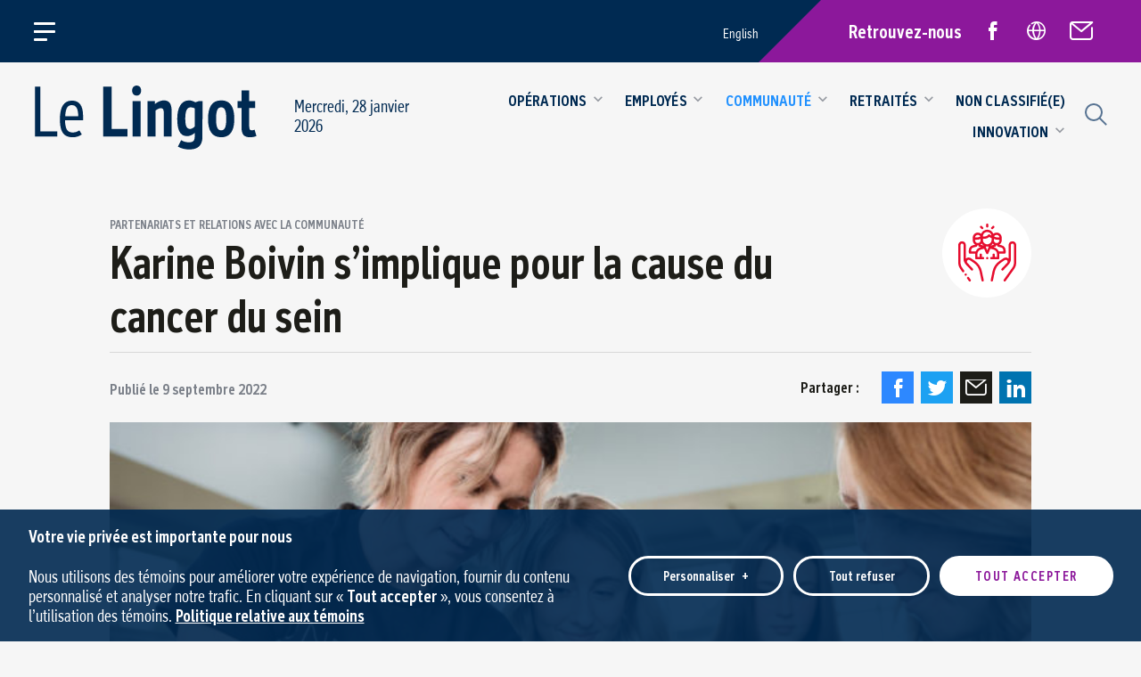

--- FILE ---
content_type: text/html; charset=UTF-8
request_url: https://www.lelingot.com/communaute/partenariats-et-relations-avec-la-communaute/karine-boivin-simplique-pour-la-cause-du-cancer-du-sein/
body_size: 14170
content:
<!doctype html>
<html lang="fr-FR" class="no-js html">
	<head>
		<meta charset="utf-8">
		<meta http-equiv="X-UA-Compatible" content="IE=edge,chrome=1">

		<title>Karine Boivin s’implique pour la cause du cancer du sein &#8212; Le Lingot</title>

		<meta name="HandheldFriendly" content="True">
		<meta name="MobileOptimized" content="320">
		<meta name="viewport" content="width=device-width, initial-scale=1.0"/>
		<meta name="format-detection" content="telephone=no">

				<link rel="apple-touch-icon" sizes="180x180" href="https://www.lelingot.com/wp-content/themes/nubee/library/favicon/apple-touch-icon.png?v=GvmmW3eM2j">
		<link rel="icon" type="image/png" sizes="32x32" href="https://www.lelingot.com/wp-content/themes/nubee/library/favicon/favicon-32x32.png?v=GvmmW3eM2j">
		<link rel="icon" type="image/png" sizes="16x16" href="https://www.lelingot.com/wp-content/themes/nubee/library/favicon/favicon-16x16.png?v=GvmmW3eM2j">
		<link rel="manifest" href="https://www.lelingot.com/wp-content/themes/nubee/library/favicon/site.webmanifest?v=GvmmW3eM2j">
		<link rel="mask-icon" href="https://www.lelingot.com/wp-content/themes/nubee/library/favicon/safari-pinned-tab.svg?v=GvmmW3eM2j" color="#002A52">
		<link rel="shortcut icon" href="https://www.lelingot.com/wp-content/themes/nubee/library/favicon/favicon.ico?v=GvmmW3eM2j">
		<meta name="msapplication-TileColor" content="#002A52">
		<meta name="msapplication-config" content="https://www.lelingot.com/wp-content/themes/nubee/library/favicon/browserconfig.xml?v=GvmmW3eM2j">
		<meta name="theme-color" content="#002A52">
		
		<link rel="pingback" href="https://www.lelingot.com/xmlrpc.php">

		<meta name='robots' content='index, follow, max-image-preview:large, max-snippet:-1, max-video-preview:-1' />
	<style>img:is([sizes="auto" i], [sizes^="auto," i]) { contain-intrinsic-size: 3000px 1500px }</style>
	
	<!-- This site is optimized with the Yoast SEO plugin v26.8 - https://yoast.com/product/yoast-seo-wordpress/ -->
	<link rel="canonical" href="https://www.lelingot.com/communaute/partenariats-et-relations-avec-la-communaute/karine-boivin-simplique-pour-la-cause-du-cancer-du-sein/" />
	<meta property="og:locale" content="fr_FR" />
	<meta property="og:type" content="article" />
	<meta property="og:title" content="Karine Boivin s’implique pour la cause du cancer du sein &#8212; Le Lingot" />
	<meta property="og:url" content="https://www.lelingot.com/communaute/partenariats-et-relations-avec-la-communaute/karine-boivin-simplique-pour-la-cause-du-cancer-du-sein/" />
	<meta property="og:site_name" content="Le Lingot" />
	<meta property="article:publisher" content="https://www.facebook.com/groups/895225021076971" />
	<meta property="article:published_time" content="2022-09-09T10:05:47+00:00" />
	<meta property="og:image" content="https://www.lelingot.com/wp-content/uploads/2022/09/une-pose-pour-le-rose.jpg" />
	<meta property="og:image:width" content="1920" />
	<meta property="og:image:height" content="1277" />
	<meta property="og:image:type" content="image/jpeg" />
	<meta name="author" content="srichard" />
	<meta name="twitter:card" content="summary_large_image" />
	<meta name="twitter:label1" content="Écrit par" />
	<meta name="twitter:data1" content="srichard" />
	<script type="application/ld+json" class="yoast-schema-graph">{"@context":"https://schema.org","@graph":[{"@type":"Article","@id":"https://www.lelingot.com/communaute/partenariats-et-relations-avec-la-communaute/karine-boivin-simplique-pour-la-cause-du-cancer-du-sein/#article","isPartOf":{"@id":"https://www.lelingot.com/communaute/partenariats-et-relations-avec-la-communaute/karine-boivin-simplique-pour-la-cause-du-cancer-du-sein/"},"author":{"name":"srichard","@id":"https://www.lelingot.com/#/schema/person/c5ca65848139b29994df21004f65aadd"},"headline":"Karine Boivin s’implique pour la cause du cancer du sein","datePublished":"2022-09-09T10:05:47+00:00","mainEntityOfPage":{"@id":"https://www.lelingot.com/communaute/partenariats-et-relations-avec-la-communaute/karine-boivin-simplique-pour-la-cause-du-cancer-du-sein/"},"wordCount":11,"publisher":{"@id":"https://www.lelingot.com/#organization"},"image":{"@id":"https://www.lelingot.com/communaute/partenariats-et-relations-avec-la-communaute/karine-boivin-simplique-pour-la-cause-du-cancer-du-sein/#primaryimage"},"thumbnailUrl":"https://www.lelingot.com/wp-content/uploads/2022/09/une-pose-pour-le-rose.jpg","articleSection":["Partenariats et relations avec la communauté"],"inLanguage":"fr-FR"},{"@type":"WebPage","@id":"https://www.lelingot.com/communaute/partenariats-et-relations-avec-la-communaute/karine-boivin-simplique-pour-la-cause-du-cancer-du-sein/","url":"https://www.lelingot.com/communaute/partenariats-et-relations-avec-la-communaute/karine-boivin-simplique-pour-la-cause-du-cancer-du-sein/","name":"Karine Boivin s’implique pour la cause du cancer du sein &#8212; Le Lingot","isPartOf":{"@id":"https://www.lelingot.com/#website"},"primaryImageOfPage":{"@id":"https://www.lelingot.com/communaute/partenariats-et-relations-avec-la-communaute/karine-boivin-simplique-pour-la-cause-du-cancer-du-sein/#primaryimage"},"image":{"@id":"https://www.lelingot.com/communaute/partenariats-et-relations-avec-la-communaute/karine-boivin-simplique-pour-la-cause-du-cancer-du-sein/#primaryimage"},"thumbnailUrl":"https://www.lelingot.com/wp-content/uploads/2022/09/une-pose-pour-le-rose.jpg","datePublished":"2022-09-09T10:05:47+00:00","inLanguage":"fr-FR","potentialAction":[{"@type":"ReadAction","target":["https://www.lelingot.com/communaute/partenariats-et-relations-avec-la-communaute/karine-boivin-simplique-pour-la-cause-du-cancer-du-sein/"]}]},{"@type":"ImageObject","inLanguage":"fr-FR","@id":"https://www.lelingot.com/communaute/partenariats-et-relations-avec-la-communaute/karine-boivin-simplique-pour-la-cause-du-cancer-du-sein/#primaryimage","url":"https://www.lelingot.com/wp-content/uploads/2022/09/une-pose-pour-le-rose.jpg","contentUrl":"https://www.lelingot.com/wp-content/uploads/2022/09/une-pose-pour-le-rose.jpg","width":1920,"height":1277},{"@type":"WebSite","@id":"https://www.lelingot.com/#website","url":"https://www.lelingot.com/","name":"Le Lingot","description":"Journal des employés et retraités du groupe de produits Aluminium de Rio Tinto au Saguenay-Lac-Saint-Jean","publisher":{"@id":"https://www.lelingot.com/#organization"},"potentialAction":[{"@type":"SearchAction","target":{"@type":"EntryPoint","urlTemplate":"https://www.lelingot.com/?s={search_term_string}"},"query-input":{"@type":"PropertyValueSpecification","valueRequired":true,"valueName":"search_term_string"}}],"inLanguage":"fr-FR"},{"@type":"Organization","@id":"https://www.lelingot.com/#organization","name":"Rio Tinto Le Lingot","url":"https://www.lelingot.com/","logo":{"@type":"ImageObject","inLanguage":"fr-FR","@id":"https://www.lelingot.com/#/schema/logo/image/","url":"https://www.lelingot.com/wp-content/uploads/2021/09/login-logo.png","contentUrl":"https://www.lelingot.com/wp-content/uploads/2021/09/login-logo.png","width":274,"height":79,"caption":"Rio Tinto Le Lingot"},"image":{"@id":"https://www.lelingot.com/#/schema/logo/image/"},"sameAs":["https://www.facebook.com/groups/895225021076971"]},{"@type":"Person","@id":"https://www.lelingot.com/#/schema/person/c5ca65848139b29994df21004f65aadd","name":"srichard","image":{"@type":"ImageObject","inLanguage":"fr-FR","@id":"https://www.lelingot.com/#/schema/person/image/","url":"https://secure.gravatar.com/avatar/58fc829dca197f98ad3c5441aeeea73946070e8faae91ddd440ceafb92eabe65?s=96&d=mm&r=g","contentUrl":"https://secure.gravatar.com/avatar/58fc829dca197f98ad3c5441aeeea73946070e8faae91ddd440ceafb92eabe65?s=96&d=mm&r=g","caption":"srichard"}}]}</script>
	<!-- / Yoast SEO plugin. -->


<link rel='dns-prefetch' href='//www.googletagmanager.com' />
<link rel="alternate" type="application/rss+xml" title="Le Lingot &raquo; Flux" href="https://www.lelingot.com/feed/" />

<style id='classic-theme-styles-inline-css' type='text/css'>
/*! This file is auto-generated */
.wp-block-button__link{color:#fff;background-color:#32373c;border-radius:9999px;box-shadow:none;text-decoration:none;padding:calc(.667em + 2px) calc(1.333em + 2px);font-size:1.125em}.wp-block-file__button{background:#32373c;color:#fff;text-decoration:none}
</style>
<style id='safe-svg-svg-icon-style-inline-css' type='text/css'>
.safe-svg-cover{text-align:center}.safe-svg-cover .safe-svg-inside{display:inline-block;max-width:100%}.safe-svg-cover svg{fill:currentColor;height:100%;max-height:100%;max-width:100%;width:100%}

</style>
<style id='global-styles-inline-css' type='text/css'>
:root{--wp--preset--aspect-ratio--square: 1;--wp--preset--aspect-ratio--4-3: 4/3;--wp--preset--aspect-ratio--3-4: 3/4;--wp--preset--aspect-ratio--3-2: 3/2;--wp--preset--aspect-ratio--2-3: 2/3;--wp--preset--aspect-ratio--16-9: 16/9;--wp--preset--aspect-ratio--9-16: 9/16;--wp--preset--color--black: #000000;--wp--preset--color--cyan-bluish-gray: #abb8c3;--wp--preset--color--white: #ffffff;--wp--preset--color--pale-pink: #f78da7;--wp--preset--color--vivid-red: #cf2e2e;--wp--preset--color--luminous-vivid-orange: #ff6900;--wp--preset--color--luminous-vivid-amber: #fcb900;--wp--preset--color--light-green-cyan: #7bdcb5;--wp--preset--color--vivid-green-cyan: #00d084;--wp--preset--color--pale-cyan-blue: #8ed1fc;--wp--preset--color--vivid-cyan-blue: #0693e3;--wp--preset--color--vivid-purple: #9b51e0;--wp--preset--gradient--vivid-cyan-blue-to-vivid-purple: linear-gradient(135deg,rgba(6,147,227,1) 0%,rgb(155,81,224) 100%);--wp--preset--gradient--light-green-cyan-to-vivid-green-cyan: linear-gradient(135deg,rgb(122,220,180) 0%,rgb(0,208,130) 100%);--wp--preset--gradient--luminous-vivid-amber-to-luminous-vivid-orange: linear-gradient(135deg,rgba(252,185,0,1) 0%,rgba(255,105,0,1) 100%);--wp--preset--gradient--luminous-vivid-orange-to-vivid-red: linear-gradient(135deg,rgba(255,105,0,1) 0%,rgb(207,46,46) 100%);--wp--preset--gradient--very-light-gray-to-cyan-bluish-gray: linear-gradient(135deg,rgb(238,238,238) 0%,rgb(169,184,195) 100%);--wp--preset--gradient--cool-to-warm-spectrum: linear-gradient(135deg,rgb(74,234,220) 0%,rgb(151,120,209) 20%,rgb(207,42,186) 40%,rgb(238,44,130) 60%,rgb(251,105,98) 80%,rgb(254,248,76) 100%);--wp--preset--gradient--blush-light-purple: linear-gradient(135deg,rgb(255,206,236) 0%,rgb(152,150,240) 100%);--wp--preset--gradient--blush-bordeaux: linear-gradient(135deg,rgb(254,205,165) 0%,rgb(254,45,45) 50%,rgb(107,0,62) 100%);--wp--preset--gradient--luminous-dusk: linear-gradient(135deg,rgb(255,203,112) 0%,rgb(199,81,192) 50%,rgb(65,88,208) 100%);--wp--preset--gradient--pale-ocean: linear-gradient(135deg,rgb(255,245,203) 0%,rgb(182,227,212) 50%,rgb(51,167,181) 100%);--wp--preset--gradient--electric-grass: linear-gradient(135deg,rgb(202,248,128) 0%,rgb(113,206,126) 100%);--wp--preset--gradient--midnight: linear-gradient(135deg,rgb(2,3,129) 0%,rgb(40,116,252) 100%);--wp--preset--font-size--small: 13px;--wp--preset--font-size--medium: 20px;--wp--preset--font-size--large: 36px;--wp--preset--font-size--x-large: 42px;--wp--preset--spacing--20: 0.44rem;--wp--preset--spacing--30: 0.67rem;--wp--preset--spacing--40: 1rem;--wp--preset--spacing--50: 1.5rem;--wp--preset--spacing--60: 2.25rem;--wp--preset--spacing--70: 3.38rem;--wp--preset--spacing--80: 5.06rem;--wp--preset--shadow--natural: 6px 6px 9px rgba(0, 0, 0, 0.2);--wp--preset--shadow--deep: 12px 12px 50px rgba(0, 0, 0, 0.4);--wp--preset--shadow--sharp: 6px 6px 0px rgba(0, 0, 0, 0.2);--wp--preset--shadow--outlined: 6px 6px 0px -3px rgba(255, 255, 255, 1), 6px 6px rgba(0, 0, 0, 1);--wp--preset--shadow--crisp: 6px 6px 0px rgba(0, 0, 0, 1);}:where(.is-layout-flex){gap: 0.5em;}:where(.is-layout-grid){gap: 0.5em;}body .is-layout-flex{display: flex;}.is-layout-flex{flex-wrap: wrap;align-items: center;}.is-layout-flex > :is(*, div){margin: 0;}body .is-layout-grid{display: grid;}.is-layout-grid > :is(*, div){margin: 0;}:where(.wp-block-columns.is-layout-flex){gap: 2em;}:where(.wp-block-columns.is-layout-grid){gap: 2em;}:where(.wp-block-post-template.is-layout-flex){gap: 1.25em;}:where(.wp-block-post-template.is-layout-grid){gap: 1.25em;}.has-black-color{color: var(--wp--preset--color--black) !important;}.has-cyan-bluish-gray-color{color: var(--wp--preset--color--cyan-bluish-gray) !important;}.has-white-color{color: var(--wp--preset--color--white) !important;}.has-pale-pink-color{color: var(--wp--preset--color--pale-pink) !important;}.has-vivid-red-color{color: var(--wp--preset--color--vivid-red) !important;}.has-luminous-vivid-orange-color{color: var(--wp--preset--color--luminous-vivid-orange) !important;}.has-luminous-vivid-amber-color{color: var(--wp--preset--color--luminous-vivid-amber) !important;}.has-light-green-cyan-color{color: var(--wp--preset--color--light-green-cyan) !important;}.has-vivid-green-cyan-color{color: var(--wp--preset--color--vivid-green-cyan) !important;}.has-pale-cyan-blue-color{color: var(--wp--preset--color--pale-cyan-blue) !important;}.has-vivid-cyan-blue-color{color: var(--wp--preset--color--vivid-cyan-blue) !important;}.has-vivid-purple-color{color: var(--wp--preset--color--vivid-purple) !important;}.has-black-background-color{background-color: var(--wp--preset--color--black) !important;}.has-cyan-bluish-gray-background-color{background-color: var(--wp--preset--color--cyan-bluish-gray) !important;}.has-white-background-color{background-color: var(--wp--preset--color--white) !important;}.has-pale-pink-background-color{background-color: var(--wp--preset--color--pale-pink) !important;}.has-vivid-red-background-color{background-color: var(--wp--preset--color--vivid-red) !important;}.has-luminous-vivid-orange-background-color{background-color: var(--wp--preset--color--luminous-vivid-orange) !important;}.has-luminous-vivid-amber-background-color{background-color: var(--wp--preset--color--luminous-vivid-amber) !important;}.has-light-green-cyan-background-color{background-color: var(--wp--preset--color--light-green-cyan) !important;}.has-vivid-green-cyan-background-color{background-color: var(--wp--preset--color--vivid-green-cyan) !important;}.has-pale-cyan-blue-background-color{background-color: var(--wp--preset--color--pale-cyan-blue) !important;}.has-vivid-cyan-blue-background-color{background-color: var(--wp--preset--color--vivid-cyan-blue) !important;}.has-vivid-purple-background-color{background-color: var(--wp--preset--color--vivid-purple) !important;}.has-black-border-color{border-color: var(--wp--preset--color--black) !important;}.has-cyan-bluish-gray-border-color{border-color: var(--wp--preset--color--cyan-bluish-gray) !important;}.has-white-border-color{border-color: var(--wp--preset--color--white) !important;}.has-pale-pink-border-color{border-color: var(--wp--preset--color--pale-pink) !important;}.has-vivid-red-border-color{border-color: var(--wp--preset--color--vivid-red) !important;}.has-luminous-vivid-orange-border-color{border-color: var(--wp--preset--color--luminous-vivid-orange) !important;}.has-luminous-vivid-amber-border-color{border-color: var(--wp--preset--color--luminous-vivid-amber) !important;}.has-light-green-cyan-border-color{border-color: var(--wp--preset--color--light-green-cyan) !important;}.has-vivid-green-cyan-border-color{border-color: var(--wp--preset--color--vivid-green-cyan) !important;}.has-pale-cyan-blue-border-color{border-color: var(--wp--preset--color--pale-cyan-blue) !important;}.has-vivid-cyan-blue-border-color{border-color: var(--wp--preset--color--vivid-cyan-blue) !important;}.has-vivid-purple-border-color{border-color: var(--wp--preset--color--vivid-purple) !important;}.has-vivid-cyan-blue-to-vivid-purple-gradient-background{background: var(--wp--preset--gradient--vivid-cyan-blue-to-vivid-purple) !important;}.has-light-green-cyan-to-vivid-green-cyan-gradient-background{background: var(--wp--preset--gradient--light-green-cyan-to-vivid-green-cyan) !important;}.has-luminous-vivid-amber-to-luminous-vivid-orange-gradient-background{background: var(--wp--preset--gradient--luminous-vivid-amber-to-luminous-vivid-orange) !important;}.has-luminous-vivid-orange-to-vivid-red-gradient-background{background: var(--wp--preset--gradient--luminous-vivid-orange-to-vivid-red) !important;}.has-very-light-gray-to-cyan-bluish-gray-gradient-background{background: var(--wp--preset--gradient--very-light-gray-to-cyan-bluish-gray) !important;}.has-cool-to-warm-spectrum-gradient-background{background: var(--wp--preset--gradient--cool-to-warm-spectrum) !important;}.has-blush-light-purple-gradient-background{background: var(--wp--preset--gradient--blush-light-purple) !important;}.has-blush-bordeaux-gradient-background{background: var(--wp--preset--gradient--blush-bordeaux) !important;}.has-luminous-dusk-gradient-background{background: var(--wp--preset--gradient--luminous-dusk) !important;}.has-pale-ocean-gradient-background{background: var(--wp--preset--gradient--pale-ocean) !important;}.has-electric-grass-gradient-background{background: var(--wp--preset--gradient--electric-grass) !important;}.has-midnight-gradient-background{background: var(--wp--preset--gradient--midnight) !important;}.has-small-font-size{font-size: var(--wp--preset--font-size--small) !important;}.has-medium-font-size{font-size: var(--wp--preset--font-size--medium) !important;}.has-large-font-size{font-size: var(--wp--preset--font-size--large) !important;}.has-x-large-font-size{font-size: var(--wp--preset--font-size--x-large) !important;}
:where(.wp-block-post-template.is-layout-flex){gap: 1.25em;}:where(.wp-block-post-template.is-layout-grid){gap: 1.25em;}
:where(.wp-block-columns.is-layout-flex){gap: 2em;}:where(.wp-block-columns.is-layout-grid){gap: 2em;}
:root :where(.wp-block-pullquote){font-size: 1.5em;line-height: 1.6;}
</style>
<link rel='stylesheet' id='bones-stylesheet-css' href='https://www.lelingot.com/wp-content/themes/nubee/library/css/style.css?ver=1696356578' type='text/css' media='all' />
<script type="text/javascript" id="wpml-cookie-js-extra">
/* <![CDATA[ */
var wpml_cookies = {"wp-wpml_current_language":{"value":"fr","expires":1,"path":"\/"}};
var wpml_cookies = {"wp-wpml_current_language":{"value":"fr","expires":1,"path":"\/"}};
/* ]]> */
</script>
<script type="text/javascript" src="https://www.lelingot.com/wp-content/plugins/sitepress-multilingual-cms/res/js/cookies/language-cookie.js?ver=481990" id="wpml-cookie-js" defer="defer" data-wp-strategy="defer"></script>

<!-- Extrait de code de la balise Google (gtag.js) ajouté par Site Kit -->
<!-- Extrait Google Analytics ajouté par Site Kit -->
<script type="text/javascript" src="https://www.googletagmanager.com/gtag/js?id=G-3QG121W0FT" id="google_gtagjs-js" async></script>
<script type="text/javascript" id="google_gtagjs-js-after">
/* <![CDATA[ */
window.dataLayer = window.dataLayer || [];function gtag(){dataLayer.push(arguments);}
gtag("set","linker",{"domains":["www.lelingot.com"]});
gtag("js", new Date());
gtag("set", "developer_id.dZTNiMT", true);
gtag("config", "G-3QG121W0FT", {"googlesitekit_post_type":"post","googlesitekit_post_date":"20220909","googlesitekit_post_author":"srichard"});
/* ]]> */
</script>
<script type="text/javascript" id="wpml-xdomain-data-js-extra">
/* <![CDATA[ */
var wpml_xdomain_data = {"css_selector":"wpml-ls-item","ajax_url":"https:\/\/www.lelingot.com\/wp-admin\/admin-ajax.php","current_lang":"fr","_nonce":"1a7af2cf4b"};
/* ]]> */
</script>
<script type="text/javascript" src="https://www.lelingot.com/wp-content/plugins/sitepress-multilingual-cms/res/js/xdomain-data.js?ver=481990" id="wpml-xdomain-data-js" defer="defer" data-wp-strategy="defer"></script>
<link rel='shortlink' href='https://www.lelingot.com/?p=3594' />
<meta name="generator" content="WPML ver:4.8.1 stt:1,4;" />
<meta name="generator" content="Site Kit by Google 1.171.0" /><meta name="google-site-verification" content="e-hT_I9nLuMwfISSUf5K6uTCIyV-cKpjeAlP-JOTrww"><meta name="google-site-verification" content="2FJrti1KSHJdJs6vlJ-6URgEbfmmp0cTafWEZ4pvtDM">	</head>

		<body class="wp-singular post-template-default single single-post postid-3594 single-format-standard wp-theme-nubee">
		<div class="all-except-footer">
			<div class="mobile-menu mobile-menu-scrollable-el">
	<div class="mobile-menu-inner">
		
				<ul class="pillars-list">			<li class="pillar-item"><a href="https://www.lelingot.com/pillars/zero-impact/" class="pillar-link"><span class="pillar-element pillar-icon"><img src="https://www.lelingot.com/wp-content/uploads/2021/07/helmet-1.svg" class="pillar-icon-img pillar-icon-svg"></span><span class="pillar-element pillar-name">Zéro impact</span></a></li>
					<li class="pillar-item"><a href="https://www.lelingot.com/pillars/employes-avec-le-pouvoir-d-agir/" class="pillar-link"><span class="pillar-element pillar-icon"><img src="https://www.lelingot.com/wp-content/uploads/2021/07/social-care-1.svg" class="pillar-icon-img pillar-icon-svg"></span><span class="pillar-element pillar-name">Employés avec le pouvoir d'agir</span></a></li>
					<li class="pillar-item"><a href="https://www.lelingot.com/pillars/attractivite-financiere/" class="pillar-link"><span class="pillar-element pillar-icon"><img src="https://www.lelingot.com/wp-content/uploads/2021/07/badge-1.svg" class="pillar-icon-img pillar-icon-svg"></span><span class="pillar-element pillar-name">Attractivité financière</span></a></li>
					<li class="pillar-item"><a href="https://www.lelingot.com/pillars/excellence-operationnelle/" class="pillar-link"><span class="pillar-element pillar-icon"><img src="https://www.lelingot.com/wp-content/uploads/2021/07/settings-1.svg" class="pillar-icon-img pillar-icon-svg"></span><span class="pillar-element pillar-name">Excellence opérationnelle</span></a></li>
					<li class="pillar-item"><a href="https://www.lelingot.com/pillars/partenaire-privilegie/" class="pillar-link"><span class="pillar-element pillar-icon"><img src="https://www.lelingot.com/wp-content/uploads/2021/07/handshake-1.svg" class="pillar-icon-img pillar-icon-svg"></span><span class="pillar-element pillar-name">Partenaire privilégié</span></a></li>
					<li class="pillar-item"><a href="https://www.lelingot.com/pillars/aluminium-responsable/" class="pillar-link"><span class="pillar-element pillar-icon"><img src="https://www.lelingot.com/wp-content/uploads/2021/07/planet-earth-1.svg" class="pillar-icon-img pillar-icon-svg"></span><span class="pillar-element pillar-name">Aluminium responsable</span></a></li>
		</ul>
		
				<div class="addons">
			<div class="addons-inner content-width">
				<div class="addon-item archive-link">
					<a href="https://www.lelingot.com/archives/" class="text-link white icon-chevron-right icon-after">Consulter les archives PDF du Lingot de 2012 à 2021</a>
				</div>

			</div>
		</div>
		
		<nav class="mobile-main-menu content-width">
			<ul class="menu-list menu-list-level-1 list-children-6">
	

	<li class="menu-item menu-item-level-1 dropdown list-children-7">

				<span class="menu-link menu-link-level-1">
			<span class="menu-link-inner">Opérations</span>
		</span>

				<ul class="dropdown-menu menu-list menu-list-nested menu-list-level-2">
						<li class="menu-item menu-item-nested menu-item-level-2">
				
								<a class="menu-link menu-link-nested menu-link-level-2" href="https://www.lelingot.com/operations/operations-quebec/">
					<span class="menu-link-inner">Opérations Québec</span>
				</a>

							</li>
						<li class="menu-item menu-item-nested menu-item-level-2">
				
								<a class="menu-link menu-link-nested menu-link-level-2" href="https://www.lelingot.com/operations/alma/">
					<span class="menu-link-inner">Alma</span>
				</a>

							</li>
						<li class="menu-item menu-item-nested menu-item-level-2">
				
								<a class="menu-link menu-link-nested menu-link-level-2" href="https://www.lelingot.com/operations/arvida-ap60/">
					<span class="menu-link-inner">Arvida / AP60</span>
				</a>

							</li>
						<li class="menu-item menu-item-nested menu-item-level-2">
				
								<a class="menu-link menu-link-nested menu-link-level-2" href="https://www.lelingot.com/operations/energie-electrique/">
					<span class="menu-link-inner">Énergie Électrique</span>
				</a>

							</li>
						<li class="menu-item menu-item-nested menu-item-level-2">
				
								<a class="menu-link menu-link-nested menu-link-level-2" href="https://www.lelingot.com/operations/grande-baie-laterriere/">
					<span class="menu-link-inner">Grande-Baie / Laterrière</span>
				</a>

							</li>
						<li class="menu-item menu-item-nested menu-item-level-2">
				
								<a class="menu-link menu-link-nested menu-link-level-2" href="https://www.lelingot.com/operations/bons-coups/">
					<span class="menu-link-inner">Bons coups</span>
				</a>

							</li>
						<li class="menu-item menu-item-nested menu-item-level-2">
				
								<a class="menu-link menu-link-nested menu-link-level-2" href="https://www.lelingot.com/operations/vaudreuil-ipsf/">
					<span class="menu-link-inner">Vaudreuil / IPSF</span>
				</a>

							</li>
					</ul>
			</li>
	

	<li class="menu-item menu-item-level-1 dropdown list-children-3">

				<span class="menu-link menu-link-level-1">
			<span class="menu-link-inner">Employés</span>
		</span>

				<ul class="dropdown-menu menu-list menu-list-nested menu-list-level-2">
						<li class="menu-item menu-item-nested menu-item-level-2">
				
								<a class="menu-link menu-link-nested menu-link-level-2" href="https://www.lelingot.com/employes/laviechezrio/">
					<span class="menu-link-inner">La vie chez Rio</span>
				</a>

							</li>
						<li class="menu-item menu-item-nested menu-item-level-2">
				
								<a class="menu-link menu-link-nested menu-link-level-2" href="https://www.lelingot.com/employes/informations-generales/">
					<span class="menu-link-inner">Informations générales</span>
				</a>

							</li>
						<li class="menu-item menu-item-nested menu-item-level-2">
				
								<a class="menu-link menu-link-nested menu-link-level-2" href="https://www.lelingot.com/employes/pionniers-inspirants/">
					<span class="menu-link-inner">Pionniers inspirants</span>
				</a>

							</li>
					</ul>
			</li>
	

	<li class="menu-item menu-item-level-1 dropdown list-children-2 active">

				<span class="menu-link menu-link-level-1">
			<span class="menu-link-inner">Communauté</span>
		</span>

				<ul class="dropdown-menu menu-list menu-list-nested menu-list-level-2">
						<li class="menu-item menu-item-nested menu-item-level-2 active">
				
								<a class="menu-link menu-link-nested menu-link-level-2" href="https://www.lelingot.com/communaute/partenariats-et-relations-avec-la-communaute/">
					<span class="menu-link-inner">Partenariats et relations avec la communauté</span>
				</a>

							</li>
						<li class="menu-item menu-item-nested menu-item-level-2">
				
								<a class="menu-link menu-link-nested menu-link-level-2" href="https://www.lelingot.com/communaute/developpement-economique-regional/">
					<span class="menu-link-inner">Développement économique régional</span>
				</a>

							</li>
					</ul>
			</li>
	

	<li class="menu-item menu-item-level-1 dropdown list-children-1">

				<span class="menu-link menu-link-level-1">
			<span class="menu-link-inner">Retraités</span>
		</span>

				<ul class="dropdown-menu menu-list menu-list-nested menu-list-level-2">
						<li class="menu-item menu-item-nested menu-item-level-2">
				
								<a class="menu-link menu-link-nested menu-link-level-2" href="https://www.lelingot.com/retraites/retraites-quebec/">
					<span class="menu-link-inner">Retraités Québec</span>
				</a>

							</li>
					</ul>
			</li>
	

	<li class="menu-item menu-item-level-1">

				<a class="menu-link menu-link-level-1" href="#">
			<span class="menu-link-inner">Non classifié(e)</span>
		</a>

			</li>
	

	<li class="menu-item menu-item-level-1 dropdown list-children-2">

				<span class="menu-link menu-link-level-1">
			<span class="menu-link-inner">Innovation</span>
		</span>

				<ul class="dropdown-menu menu-list menu-list-nested menu-list-level-2">
						<li class="menu-item menu-item-nested menu-item-level-2">
				
								<a class="menu-link menu-link-nested menu-link-level-2" href="https://www.lelingot.com/innovation/economie-circulaire-durabilite/">
					<span class="menu-link-inner">Économie circulaire et durabilité</span>
				</a>

							</li>
						<li class="menu-item menu-item-nested menu-item-level-2">
				
								<a class="menu-link menu-link-nested menu-link-level-2" href="https://www.lelingot.com/innovation/recherche-et-developpement/">
					<span class="menu-link-inner">Recherche et développement</span>
				</a>

							</li>
					</ul>
			</li>
	</ul>
		</nav>

	</div>
</div>
<header class="site-header admin-bar-offset scrollbar-offset-position" role="banner">
	<div class="header-inner">

		<div class="header-row header-row-top">
			<div class="header-row-inner content-width">

				<div class="main-menu">
					<a href="#mobile-menu" class="mobile-menu-button scrollbar-offset-position no-smooth-scroll" aria-label="Ouvrir/fermer le menu principal">
	<span class="icon hamburger" role="presentation">
		<span class="line top-line"></span>
		<span class="line center-line"></span>
		<span class="line bottom-line"></span>
		<aside class="line extra-line"></aside>
	</span>
</a>				</div>
				
								
				

				<div class="site-switcher"><nav class="row-element col-top-menu top-menu"></nav><a href="https://www.theingot.ca/">English</a></div>

				<div class="tools-menu">
					<div class="tools-menu-inner">
						<div class="title">Retrouvez-nous</div>
						<ul class="social-list networks-3"><li class="network facebook"><a class="network-link" href="https://www.facebook.com/groups/riotintoslsj" target="_blank"><span class="network-icon icon icon-facebook social" aria-label="Facebook" title="Facebook" ></span></a></li><li class="network website"><a class="network-link" href="https://votreriotintoslsj.com" target="_blank"><span class="network-icon icon icon-website social" aria-label="Site externe" title="Site externe" ></span></a></li><li class="network newsletter"><a class="network-link" href="https://votreriotintoslsj.com/register" target="_blank"><span class="network-icon icon icon-newsletter social" aria-label="Infolettre" title="Infolettre" ></span></a></li></ul>					</div>
				</div>

			</div>
		</div>

		<div class="header-row header-row-bottom">
			<div class="header-row-inner content-width">

				<div class="header-logo">
					<a href="https://www.lelingot.com" class="header-logo-link">
						<span class="header-logo-link-inner">
							<img src="https://www.lelingot.com/wp-content/themes/nubee/library/images/logo-full-color.svg" alt="Le Lingot - Journal des employés et retraités du groupe de produits Aluminium de Rio Tinto au Saguenay-Lac-Saint-Jean" class="header-logo-image contain size-full">
						</span>
					</a>
				</div>

				<div class="header-date">
					<div class="header-date-inner">Mercredi, 28 janvier 2026</div>
				</div>
				
				<div class="menu-block">
					<nav class="category-menu">
						<ul class="menu-list menu-list-level-1 list-children-6">
	

	<li class="menu-item menu-item-level-1 dropdown list-children-7">

				<span class="menu-link menu-link-level-1">
			<span class="menu-link-inner">Opérations</span>
		</span>

				<ul class="dropdown-menu menu-list menu-list-nested menu-list-level-2">
						<li class="menu-item menu-item-nested menu-item-level-2">
				
								<a class="menu-link menu-link-nested menu-link-level-2" href="https://www.lelingot.com/operations/operations-quebec/">
					<span class="menu-link-inner">Opérations Québec</span>
				</a>

							</li>
						<li class="menu-item menu-item-nested menu-item-level-2">
				
								<a class="menu-link menu-link-nested menu-link-level-2" href="https://www.lelingot.com/operations/alma/">
					<span class="menu-link-inner">Alma</span>
				</a>

							</li>
						<li class="menu-item menu-item-nested menu-item-level-2">
				
								<a class="menu-link menu-link-nested menu-link-level-2" href="https://www.lelingot.com/operations/arvida-ap60/">
					<span class="menu-link-inner">Arvida / AP60</span>
				</a>

							</li>
						<li class="menu-item menu-item-nested menu-item-level-2">
				
								<a class="menu-link menu-link-nested menu-link-level-2" href="https://www.lelingot.com/operations/energie-electrique/">
					<span class="menu-link-inner">Énergie Électrique</span>
				</a>

							</li>
						<li class="menu-item menu-item-nested menu-item-level-2">
				
								<a class="menu-link menu-link-nested menu-link-level-2" href="https://www.lelingot.com/operations/grande-baie-laterriere/">
					<span class="menu-link-inner">Grande-Baie / Laterrière</span>
				</a>

							</li>
						<li class="menu-item menu-item-nested menu-item-level-2">
				
								<a class="menu-link menu-link-nested menu-link-level-2" href="https://www.lelingot.com/operations/bons-coups/">
					<span class="menu-link-inner">Bons coups</span>
				</a>

							</li>
						<li class="menu-item menu-item-nested menu-item-level-2">
				
								<a class="menu-link menu-link-nested menu-link-level-2" href="https://www.lelingot.com/operations/vaudreuil-ipsf/">
					<span class="menu-link-inner">Vaudreuil / IPSF</span>
				</a>

							</li>
					</ul>
			</li>
	

	<li class="menu-item menu-item-level-1 dropdown list-children-3">

				<span class="menu-link menu-link-level-1">
			<span class="menu-link-inner">Employés</span>
		</span>

				<ul class="dropdown-menu menu-list menu-list-nested menu-list-level-2">
						<li class="menu-item menu-item-nested menu-item-level-2">
				
								<a class="menu-link menu-link-nested menu-link-level-2" href="https://www.lelingot.com/employes/laviechezrio/">
					<span class="menu-link-inner">La vie chez Rio</span>
				</a>

							</li>
						<li class="menu-item menu-item-nested menu-item-level-2">
				
								<a class="menu-link menu-link-nested menu-link-level-2" href="https://www.lelingot.com/employes/informations-generales/">
					<span class="menu-link-inner">Informations générales</span>
				</a>

							</li>
						<li class="menu-item menu-item-nested menu-item-level-2">
				
								<a class="menu-link menu-link-nested menu-link-level-2" href="https://www.lelingot.com/employes/pionniers-inspirants/">
					<span class="menu-link-inner">Pionniers inspirants</span>
				</a>

							</li>
					</ul>
			</li>
	

	<li class="menu-item menu-item-level-1 dropdown list-children-2 active">

				<span class="menu-link menu-link-level-1">
			<span class="menu-link-inner">Communauté</span>
		</span>

				<ul class="dropdown-menu menu-list menu-list-nested menu-list-level-2">
						<li class="menu-item menu-item-nested menu-item-level-2 active">
				
								<a class="menu-link menu-link-nested menu-link-level-2" href="https://www.lelingot.com/communaute/partenariats-et-relations-avec-la-communaute/">
					<span class="menu-link-inner">Partenariats et relations avec la communauté</span>
				</a>

							</li>
						<li class="menu-item menu-item-nested menu-item-level-2">
				
								<a class="menu-link menu-link-nested menu-link-level-2" href="https://www.lelingot.com/communaute/developpement-economique-regional/">
					<span class="menu-link-inner">Développement économique régional</span>
				</a>

							</li>
					</ul>
			</li>
	

	<li class="menu-item menu-item-level-1 dropdown list-children-1">

				<span class="menu-link menu-link-level-1">
			<span class="menu-link-inner">Retraités</span>
		</span>

				<ul class="dropdown-menu menu-list menu-list-nested menu-list-level-2">
						<li class="menu-item menu-item-nested menu-item-level-2">
				
								<a class="menu-link menu-link-nested menu-link-level-2" href="https://www.lelingot.com/retraites/retraites-quebec/">
					<span class="menu-link-inner">Retraités Québec</span>
				</a>

							</li>
					</ul>
			</li>
	

	<li class="menu-item menu-item-level-1">

				<a class="menu-link menu-link-level-1" href="#">
			<span class="menu-link-inner">Non classifié(e)</span>
		</a>

			</li>
	

	<li class="menu-item menu-item-level-1 dropdown list-children-2">

				<span class="menu-link menu-link-level-1">
			<span class="menu-link-inner">Innovation</span>
		</span>

				<ul class="dropdown-menu menu-list menu-list-nested menu-list-level-2">
						<li class="menu-item menu-item-nested menu-item-level-2">
				
								<a class="menu-link menu-link-nested menu-link-level-2" href="https://www.lelingot.com/innovation/economie-circulaire-durabilite/">
					<span class="menu-link-inner">Économie circulaire et durabilité</span>
				</a>

							</li>
						<li class="menu-item menu-item-nested menu-item-level-2">
				
								<a class="menu-link menu-link-nested menu-link-level-2" href="https://www.lelingot.com/innovation/recherche-et-developpement/">
					<span class="menu-link-inner">Recherche et développement</span>
				</a>

							</li>
					</ul>
			</li>
	</ul>
					</nav>
				</div>
				
				<div class="header-search">
					<div class="search-form">
	<form action="https://www.lelingot.com" method="get" class="the-form search" aria-label="Formulaire de recherche">
			<input type="search" class="search-field" name="s" placeholder="Que cherchez-vous?" title="Rechercher" aria-label="Champ de recherche">
			<button type="reset"></button>
<!-- 		<button class="search-button" type="submit" title="Rechercher dans le site" title="Rechercher dans le site">
			<span class="icon icon-search" role="presentation"></span>
		</button> -->
	</form>
</div>				</div>

			</div>
		</div>
		
	</div>
</header>
			<main role="main" class="site-container">
				<div class="site-container-inner">
<article itemscope
	itemtype="http://schema.org/BlogPosting" class="page-layout post-layout">
	<div class="page-layout-inner"><header class="post-header">
	<div class="post-header-inner content-width">
		<div class="header-section title-section">
			<div class="section-part section-part-title">
								<div class="surtitle">
					
<aside class="term-list">
	<ul class="the-term-list"><li class="term-list-term"><a href="https://www.lelingot.com/communaute/partenariats-et-relations-avec-la-communaute/" class="term-list-link">Partenariats et relations avec la communauté</a></li>
</ul>
</aside>

				</div>
				
				<h1 class="title title-1">Karine Boivin s’implique pour la cause du cancer du sein</h1>
			</div>

						<div class="section-part section-part-icon">
				<a href="https://www.lelingot.com/pillars/employes-avec-le-pouvoir-d-agir/">
										<img src="https://www.lelingot.com/wp-content/uploads/2021/07/social-care-1.svg" class="icon">
									</a>
			</div>
					</div>

		<div class="header-section section-share-date">
			<div class="date-section">
				
<span class="post-date">
	<span class="date-inner">
		<span class="date-string">
			Publié le <time itemprop="datePublished" class="the-date" datetime="2022-09-09">9 septembre 2022</time>		</span>
	</span>
</span>			</div>
						<div class="share-section">
				
	
<aside class="post-share">
	<div class="post-share-inner">

				<h3 class="post-share-title">
			Partager :		</h3>
		
		<ul class="post-share-list">
						<li class="post-share-single share-single-facebook" data-network="facebook">
				<a
					class="share-button"
					target="_blank"
					href="https://www.facebook.com/sharer/sharer.php?u=https%3A%2F%2Fwww.lelingot.com%2Fcommunaute%2Fpartenariats-et-relations-avec-la-communaute%2Fkarine-boivin-simplique-pour-la-cause-du-cancer-du-sein%3Fpage%26name%3Dkarine-boivin-simplique-pour-la-cause-du-cancer-du-sein%26category_name%3Dcommunaute%2Fpartenariats-et-relations-avec-la-communaute"
				>	
					<span class="share-button-icon">
						<span class="the-share-button-icon icon-facebook social" role="decoration"></span>
					</span>
					<span class="share-button-label">Facebook</span>
				</a>
			</li>
						<li class="post-share-single share-single-twitter" data-network="twitter">
				<a
					class="share-button"
					target="_blank"
					href="https://twitter.com/intent/tweet?url=https://www.lelingot.com/communaute/partenariats-et-relations-avec-la-communaute/karine-boivin-simplique-pour-la-cause-du-cancer-du-sein?page&name=karine-boivin-simplique-pour-la-cause-du-cancer-du-sein&category_name=communaute/partenariats-et-relations-avec-la-communaute"
				>	
					<span class="share-button-icon">
						<span class="the-share-button-icon icon-twitter social" role="decoration"></span>
					</span>
					<span class="share-button-label">Twitter</span>
				</a>
			</li>
						<li class="post-share-single share-single-mail" data-network="mail">
				<a
					class="share-button"
					target="_blank"
					href="mailto:?body=https%3A%2F%2Fwww.lelingot.com%2Fcommunaute%2Fpartenariats-et-relations-avec-la-communaute%2Fkarine-boivin-simplique-pour-la-cause-du-cancer-du-sein%3Fpage%26name%3Dkarine-boivin-simplique-pour-la-cause-du-cancer-du-sein%26category_name%3Dcommunaute%2Fpartenariats-et-relations-avec-la-communaute"
				>	
					<span class="share-button-icon">
						<span class="the-share-button-icon icon-mail social" role="decoration"></span>
					</span>
					<span class="share-button-label">Courriel</span>
				</a>
			</li>
						<li class="post-share-single share-single-linkedin" data-network="linkedin">
				<a
					class="share-button"
					target="_blank"
					href="https://linkedin.com/sharing/share-offsite?url=https%3A%2F%2Fwww.lelingot.com%2Fcommunaute%2Fpartenariats-et-relations-avec-la-communaute%2Fkarine-boivin-simplique-pour-la-cause-du-cancer-du-sein%3Fpage%26name%3Dkarine-boivin-simplique-pour-la-cause-du-cancer-du-sein%26category_name%3Dcommunaute%2Fpartenariats-et-relations-avec-la-communaute"
				>	
					<span class="share-button-icon">
						<span class="the-share-button-icon icon-linkedin social" role="decoration"></span>
					</span>
					<span class="share-button-label">LinkedIn</span>
				</a>
			</li>
			
		</ul>

	</div>
</aside>

			</div>
					</div>

				<div class="header-section thumb-section">
							<img
					class="the-image lazy img-check"

					data-src="https://www.lelingot.com/wp-content/uploads/2022/09/une-pose-pour-le-rose-450x253.jpg"
					data-src-small="https://www.lelingot.com/wp-content/uploads/2022/09/une-pose-pour-le-rose-450x253.jpg"
					data-src-medium="https://www.lelingot.com/wp-content/uploads/2022/09/une-pose-pour-le-rose-700x394.jpg"
					data-src-large="https://www.lelingot.com/wp-content/uploads/2022/09/une-pose-pour-le-rose-1051x591.jpg"
					data-src-xlarge="https://www.lelingot.com/wp-content/uploads/2022/09/une-pose-pour-le-rose-1920x1080.jpg"
				>
					</div>
			</div>
</header>

<div class="page-blocks" id="page-content">
	<div class="page-blocks-inner">
			
<section class="page-block page-block-simple-text">
	<div class="page-block-inner content-width">
		<div class="block-text wysiwyg">
			<p class="xmsonormal" style="text-align: justify">De nombreux talents œuvrent au sein des équipes Rio Tinto. L’un d’eux est celui de Karine Boivin qui, en plus d’être surveillante à la gestion des entrepreneurs pour le regroupement Vaudreuil, Installations portuaires, Services ferroviaires et Distribution Jonquière, se révèle aussi être une brillante photographe, une passion qu’elle cultive depuis 5 ans. En juin dernier, elle a généreusement donné de son temps pour réaliser le portrait de 106 femmes venues participer à l’événement Une Pose pour le rose. Un geste qui a permis d’amasser 5 475 $ au profit de la Société canadienne du cancer et plus spécifiquement au cancer du sein.</p>
<p class="xmsonormal" style="text-align: justify">C’est au Manoir du Saguenay que Karine Boivin a pu exercer son art, tout au long de la journée 5 juin. Devant la portée de son geste, Rio Tinto a souhaité soutenir l’initiative de cette dernière en lui fournissant un endroit où elle pourrait laisser libre-cours à sa créativité. Une expérience significative à laquelle elle repense avec émotion encore aujourd’hui.</p>
<blockquote>
<p class="xmsonormal" style="text-align: justify">Je voulais m’impliquer pour la cause pour démontrer mon soutien à la belle-mère de mes enfants. Elle est dans leur vie depuis 17 ans et elle a reçu un diagnostic de cancer du sein l’hiver dernier. Je l’ai fait pour elle. C’était très émouvant! Le jour de l’événement, j’ai été surprise de constater le nombre de personnes qui sont touchées, de près ou de loin, par le cancer du sein. »</p>
</blockquote>
<p class="xmsonormal" style="text-align: justify">Des dizaines de femmes se sont succédées tout au long de la journée, chacune portant son histoire avec elle. L’engouement pour les portraits de Karine Boivin s’est rapidement fait sentir, de sorte qu’en l’espace d’une heure, toutes les places avaient trouvé preneur. Sensible aux confidences qu’elle recevait, la mère d’un garçon de 21 ans et d’une fille 17 ans a gentiment accepté d’ajouter quelques séances photo de plus à son horaire déjà bien rempli.</p>
<blockquote>
<p class="xmsonormal" style="text-align: justify">J’ai fait toutes sortes de rencontres et ce que je retiens de cette expérience, c’est vraiment un sentiment de gratitude, la reconnaissance d’avoir la santé sachant que la situation peut changer du jour au lendemain. Je me dis qu’il faut profiter de la vie et de pas remettre trop de choses à plus tard », confie-t-elle.</p>
</blockquote>
<p class="xmsonormal" style="text-align: justify">L’initiative de Karine Boivin a été soulignée par ses pairs. C’est d’ailleurs tout naturellement qu’elle a su s’entourer de bénévoles qui ont accompli un travail colossal, notamment en vendant des billets pour le tirage de paniers-cadeaux. « Je ne m’attendais pas à ce que nous arrivions à amasser autant d’argent », se rappelle celle qui, en amont, a consacré beaucoup de temps à retoucher les photos afin de les acheminer rapidement aux personnes qui s’était déplacé.</p>
<p class="xmsonormal" style="text-align: justify">Le jour de l’événement, sa sœur, Mylène Boivin, ainsi que ses collègues Annie Gobeil (usine Alma), Audrey Girard (gestion des entrepreneurs) et la mère de cette dernière, Lucienne Brassard, ainsi que Nancy Pilote (Vaudreuil) et Josée Tremblay (Roberval-Saguenay) sont venues lui prêter main-forte.</p>
<p><img fetchpriority="high" decoding="async" class="size-medium wp-image-3597 aligncenter lazy" alt="" width="550" height="366" srcset="https://www.lelingot.com/wp-content/uploads/2022/09/3-550x366.jpg 550w, https://www.lelingot.com/wp-content/uploads/2022/09/3-1400x932.jpg 1400w, https://www.lelingot.com/wp-content/uploads/2022/09/3-150x100.jpg 150w, https://www.lelingot.com/wp-content/uploads/2022/09/3-768x511.jpg 768w, https://www.lelingot.com/wp-content/uploads/2022/09/3-1536x1022.jpg 1536w, https://www.lelingot.com/wp-content/uploads/2022/09/3-500x333.jpg 500w, https://www.lelingot.com/wp-content/uploads/2022/09/3.jpg 1920w" sizes="(max-width: 550px) 100vw, 550px" data-src="https://www.lelingot.com/wp-content/uploads/2022/09/3-550x366.jpg"></p>
<p class="xmsonormal" style="text-align: justify">Encore bravo à Karine Boivin et à son équipe de bénévoles grâce à qui 5 475 $ ont pu être remis à la cause du cancer du sein.</p>		</div>
	</div>
</section>

	</div>
</div>

</div>
</article>


<div class="page-block">
<div class="page-block-inner content-width">
<h3 class="title-3 centered">Articles qui pourraient vous intéresser</h3>
<div class="other-posts post-list">
<div class="other-posts-inner post-list-inner">
<article	class="accent-color-#8b0d19 nav-card nav-card-wide accent-color-#8b0d19"
		itemscope
	itemtype="http://schema.org/BlogPosting"
	>
	<div class="card-background">
		<a href="https://www.lelingot.com/communaute/partenariats-et-relations-avec-la-communaute/5-000-biscuits-sourire-pour-soutenir-la-sante-mentale/" class="card-link card-background-link">
			<div class="wrap-card-background-image">
								<img itemprop="image" class="card-background-image lazy img-check"
					data-src="https://www.lelingot.com/wp-content/uploads/2023/12/biscuits-sourires_fondation-vivre-ma-sante-mentale-450x253.jpg"
					data-src-small="https://www.lelingot.com/wp-content/uploads/2023/12/biscuits-sourires_fondation-vivre-ma-sante-mentale-450x253.jpg"
					data-src-medium="https://www.lelingot.com/wp-content/uploads/2023/12/biscuits-sourires_fondation-vivre-ma-sante-mentale-700x394.jpg"
					data-src-large="https://www.lelingot.com/wp-content/uploads/2023/12/biscuits-sourires_fondation-vivre-ma-sante-mentale-1051x591.jpg"
				>
								<div class="gradient-underlay"></div>
			</div>
		</a>
	</div>
	
	<div class="card-content">
				<div class="card-content-part card-content-icon">
			<a href="https://www.lelingot.com/pillars/employes-avec-le-pouvoir-d-agir/" class="icon-link">
								<img src="https://www.lelingot.com/wp-content/uploads/2021/07/social-care-1.svg" class="icon">
							</a>
		</div>
		
		<div class="card-content-part card-content-part-top">
			
<aside class="term-list">
	<ul class="the-term-list"><li class="term-list-term"><a href="https://www.lelingot.com/communaute/partenariats-et-relations-avec-la-communaute/" class="term-list-link">Partenariats et relations avec la communauté</a></li>
</ul>
</aside>

		</div>

		<div class="card-content-part card-content-part-bottom">
			<a href="https://www.lelingot.com/communaute/partenariats-et-relations-avec-la-communaute/5-000-biscuits-sourire-pour-soutenir-la-sante-mentale/" class="card-link card-link-content">
				<h3 class="card-title title-3" itemprop="headline">
					5 000 biscuits sourire pour soutenir la santé mentale				</h3>

							</a>
		</div>
	</div>
</article>
<article	class="nav-card nav-card-wide accent-color-#8b0d19"
		itemscope
	itemtype="http://schema.org/BlogPosting"
	>
	<div class="card-background">
		<a href="https://www.lelingot.com/operations/operations-quebec/le-mois-de-lhistoire-des-noirs-embrasser-la-diversite-et-reconnaitre-linclusion/" class="card-link card-background-link">
			<div class="wrap-card-background-image">
								<img itemprop="image" class="card-background-image lazy img-check"
					data-src="https://www.lelingot.com/wp-content/uploads/2022/02/affiche-histoire-des-noirs-2022-450x253.jpg"
					data-src-small="https://www.lelingot.com/wp-content/uploads/2022/02/affiche-histoire-des-noirs-2022-450x253.jpg"
					data-src-medium="https://www.lelingot.com/wp-content/uploads/2022/02/affiche-histoire-des-noirs-2022-700x394.jpg"
					data-src-large="https://www.lelingot.com/wp-content/uploads/2022/02/affiche-histoire-des-noirs-2022-1051x591.jpg"
				>
								<div class="gradient-underlay"></div>
			</div>
		</a>
	</div>
	
	<div class="card-content">
				<div class="card-content-part card-content-icon">
			<a href="https://www.lelingot.com/pillars/employes-avec-le-pouvoir-d-agir/" class="icon-link">
								<img src="https://www.lelingot.com/wp-content/uploads/2021/07/social-care-1.svg" class="icon">
							</a>
		</div>
		
		<div class="card-content-part card-content-part-top">
			
<aside class="term-list">
	<ul class="the-term-list"><li class="term-list-term"><a href="https://www.lelingot.com/operations/operations-quebec/" class="term-list-link">Opérations Québec</a></li>
</ul>
</aside>

		</div>

		<div class="card-content-part card-content-part-bottom">
			<a href="https://www.lelingot.com/operations/operations-quebec/le-mois-de-lhistoire-des-noirs-embrasser-la-diversite-et-reconnaitre-linclusion/" class="card-link card-link-content">
				<h3 class="card-title title-3" itemprop="headline">
					Le Mois de l’histoire des Noirs : embrasser la diversité et reconnaître l’inclusion				</h3>

							</a>
		</div>
	</div>
</article>
</div>
</div>
</div>
</div>


				</div>			</main>
			<button type="button" class="button full back-to-top scrollbar-offset-margin" aria-label="Retour en haut" title="Retour en haut">
	<span class="wrap-icon">
		<span class="icon icon-chevron-up" role="presentation"></span>
	</span>
</button>
		</div>
		
<footer class="site-footer" role="contentinfo">

	<div class="footer-top content-width">

		<div class="footer-top-inner">
			<div class="section-contact-info">
				<div class="section-inner">
					<a href="mailto:le.lingot@riotinto.com" class="contact-cta">
						<i class="icon icon-conversation"></i><span>Envoyez-nous vos <strong>suggestions<br>d'articles</strong> et <strong>questions!</strong></span>
					</a>
				</div>
			</div>

						<div class="section-menu">
				<h3 class="title title-5">Catégories d'articles</h3>
				<nav class="footer-menu">
					<ul class="menu-list">						<li class="menu-item"><a href="https://www.lelingot.com/pillars/zero-impact/" class="menu-link"><span class="menu-element menu-name">Zéro impact</span></a></li>
											<li class="menu-item"><a href="https://www.lelingot.com/pillars/employes-avec-le-pouvoir-d-agir/" class="menu-link"><span class="menu-element menu-name">Employés avec le pouvoir d'agir</span></a></li>
											<li class="menu-item"><a href="https://www.lelingot.com/pillars/attractivite-financiere/" class="menu-link"><span class="menu-element menu-name">Attractivité financière</span></a></li>
											<li class="menu-item"><a href="https://www.lelingot.com/pillars/excellence-operationnelle/" class="menu-link"><span class="menu-element menu-name">Excellence opérationnelle</span></a></li>
											<li class="menu-item"><a href="https://www.lelingot.com/pillars/partenaire-privilegie/" class="menu-link"><span class="menu-element menu-name">Partenaire privilégié</span></a></li>
											<li class="menu-item"><a href="https://www.lelingot.com/pillars/aluminium-responsable/" class="menu-link"><span class="menu-element menu-name">Aluminium responsable</span></a></li>
					</ul>
				</nav>
			</div>
					</div>

	</div>

	<div class="footer-bottom content-width">
		<div class="footer-bottom-inner">
			<div class="section-copyright">
				<div class="copyright-message">Tous droits réservés 2026 &copy; Le Lingot / Conception et réalisation&nbsp;: <a href="https://nubee.ca" class="creator-link text-link" target="_blank">Nubee</a> | <a href="https://www.riotinto.com/fr-ca/can/footer/privacy---cookies" target="_blank">Politique de confidentialité</a> | <a href="" id="open-cookie-bar">Mes préférences cookies</a></div>
			</div>
			<div class="section-logo"><a href="https://www.riotinto.com/fr-CA/can/" target="_blank"><img data-src="https://www.lelingot.com/wp-content/uploads/2021/07/rio-tinto.svg" alt="" class="lazy"></a></div>
		</div>
	</div>

</footer>
		<div class="footer-hidden-elements hidden">
			<div class="preloader preloader-facebook" aria-label="Chargement...">
	<div class="preloader-inner" role="presentation">
		<div class="preloader-inner-l2">
			<div class="bar preloader-animated-element"></div>
			<div class="bar preloader-animated-element"></div>
			<div class="bar preloader-animated-element"></div>
		</div>
	</div>
</div><div class="preloader preloader-ellipsis" aria-label="Chargement..."><div class="preloader-inner" role="presentation"><span class="dot preloader-animated-element">.</span><span class="dot preloader-animated-element">.</span><span class="dot preloader-animated-element">.</span></div></div><div class="preloader preloader-newton-gooey" aria-label="Chargement...">
	<div class="preloader-inner" role="presentation">
		<span class="dot extra-dot preloader-animated-element"></span>
		<span class="dot main-dot preloader-animated-element"></span>
		<span class="dot main-dot preloader-animated-element"></span>
		<span class="dot main-dot preloader-animated-element"></span>
	</div>
</div><div class="preloader preloader-growing-squares" aria-label="Chargement...">
	<div class="preloader-inner" role="presentation">
		<div class="preloader-inner-l2">
			<div class="box box-1 preloader-animated-element"></div>
			<div class="box box-2 preloader-animated-element"></div>
			<div class="box box-3 preloader-animated-element"></div>
		</div>
	</div>
</div><div class="close-popup">
	<button type="button" class="close-popup-button mfp-close" title="%title%">
		<span class="button-inner">
			<span class="icon"><span class="the-icon icon-close-x"></span></span>
		</span>
	</button>
</div>		</div>

		<div id="cookie-consent" class="cookie-bar hidden closed hide-print">
	<div class="section bar">
		<div class="inner-section">
			<div class="text wysiwyg">
				<p><strong>Votre vie privée est importante pour nous</strong></p>
<p>Nous utilisons des témoins pour améliorer votre expérience de navigation, fournir du contenu personnalisé et analyser notre trafic. En cliquant sur « <strong>Tout accepter</strong> », vous consentez à l’utilisation des témoins. <a href="https://www.riotinto.com/fr-ca/can/footer/privacy---cookies" target="_blank" rel="noopener">Politique relative aux témoins</a></p>			</div>

			<div class="accept-cookies">
				<button id="cookies-customize" class="button naked">Personnaliser <span class="symbol">+</span></button>
				<button id="cookies-reject" class="button naked">Tout refuser</button>
				<button id="cookies-accept" class="button">Tout accepter</button>
			</div>
		</div>
	</div>
	<div class="section details">
		<div class="inner-section">

						<div class="text-details wysiwyg">
				<p><strong>Personnalisez vos préférences pour les témoins</strong></p>
<p>Nous utilisons des témoins pour vous aider à naviguer efficacement et à exécuter certaines fonctions. Vous trouverez des informations détaillées sur tous les témoins sous chaque catégorie de consentement ci-dessous. Les témoins classés comme « nécessaires » sont stockés sur votre navigateur, car ils sont indispensables pour activer les fonctionnalités de base du site. Nous utilisons également des témoins tiers qui nous aident à analyser la façon dont vous utilisez ce site Internet et à stocker vos préférences. Ces témoins ne seront stockés dans votre navigateur qu’avec votre consentement, au préalable. Vous pouvez sélectionner les paramètres de votre choix. Cependant, la désactivation de certains témoins peut affecter votre expérience de navigation.</p>			</div>
			
			
			<div class="cookies-types">				<details class="cookie-type ">
					<summary class="cookie-type-title wysiwyg">
						<div class="cookie-type-title-inner"><p><strong>Nécessaire</strong></p>
<p>Les témoins <strong>nécessaires</strong> sont obligatoire pour activer les fonctionnalités de base de ce site, telles que fournir une connexion sécurisée ou ajuster vos préférences de consentement. Ces témoins ne stockent aucune donnée personnellement identifiable.</p></div>

						<div class="toggle-wrapper"><span class="no-check">Obligatoire</span>
</div>
					</summary>

										<div class="cookies-list-wrapper">
						<table class="cookies-list">
							<thead>
								<tr>
									<th width="15%">Cookie</th>
									<th width="15%">Durée</th>
									<th>Description</th>
								</tr>
							</thead>
							<tbody>
															<tr>
									<td class="name">PHPSESSID</td>
									<td>Session</td>
									<td>Ce témoin est natif des applications PHP et est utilisé pour stocker et identifier la session unique d'un utilisateur afin de gérer les sessions des utilisateurs sur le site Web.</td>
								</tr>
															<tr>
									<td class="name">acceptedCookies</td>
									<td>1 mois</td>
									<td>Ce témoin stocke vos préférences en lien avec les témoins de ce site Web.</td>
								</tr>
															<tr>
									<td class="name">wp-wpml_current_language</td>
									<td>Session</td>
									<td>Ce témoin stocke la préférence de langue durant la navigation sur le site.</td>
								</tr>
															<tr>
									<td class="name">visid_incap_*</td>
									<td>1 an</td>
									<td>Incapsula DDoS Protection et Web Application Firewall: Ce cookie est utilisé pour vous identifier en tant qu'utilisateur de ce site Web. Cet identifiant unique peut être réutilisé plusieurs fois mais expirera au bout de 12 mois.</td>
								</tr>
															<tr>
									<td class="name">incap_ses_*</td>
									<td>Session</td>
									<td>Incapsula DDoS Protection et Web Application Firewall: Ce cookie est défini lorsque vous visitez les sites Web Imperva. Les informations relatives à votre visite sont stockées dans un cookie. Nous l'utilisons pour maintenir la sécurité lorsque vous vous connectez plusieurs fois via le navigateur Web.</td>
								</tr>
														</tbody>
						</table>
					</div>
									</details>
				
			
							<details class="cookie-type ">
					<summary class="cookie-type-title wysiwyg">
						<div class="cookie-type-title-inner"><p><strong>Analytique</strong></p>
<p>Les témoins <strong>analytiques</strong> sont utilisés pour comprendre comment les visiteuses et visiteurs interagissent avec le site Internet. Ces témoins aident à fournir des informations sur des mesures telles que le nombre de personnes qui visitent, le taux de rebond, la source de trafic, etc.</p></div>

						<div class="toggle-wrapper"><div class="toggle-switch"><input type="checkbox" id="toggleSwitchAnalytics" checked aria-label="Désactiver les témoins "Analytique""></div>
</div>
					</summary>

										<div class="cookies-list-wrapper">
						<table class="cookies-list">
							<thead>
								<tr>
									<th width="15%">Cookie</th>
									<th width="15%">Durée</th>
									<th>Description</th>
								</tr>
							</thead>
							<tbody>
															<tr>
									<td class="name">_ga</td>
									<td>1 an, 1 mois et 4 jours</td>
									<td>Le témoin _ga de Google Analytics calcule les données relatives aux visiteurs, aux consultations ainsi qu’aux campagnes de communication et conserve une trace de l'utilisation du site en vue de la production des rapports d'analyse du site. Ce témoin stocke les renseignements de façon anonyme et attribue un numéro généré de façon aléatoire pour reconnaître les visiteurs uniques.</td>
								</tr>
															<tr>
									<td class="name">_gid</td>
									<td>1 jour</td>
									<td>Le témoin _gid de Google Analytics stocke des données sur la manière dont les visiteurs utilisent un site Web et crée en même temps un rapport analytique des performances du site Internet. Parmi les données collectées figurent le nombre de visiteurs, leur lieu ainsi que les pages qu'ils visitent de manière anonyme.</td>
								</tr>
															<tr>
									<td class="name">_gat</td>
									<td>1 minute</td>
									<td>Ce témoin est installé par Google Universal Analytics pour restreindre le taux de requête et ainsi limiter la collecte de données sur les sites très fréquentés.</td>
								</tr>
															<tr>
									<td class="name">_gcl_au</td>
									<td>3 mois</td>
									<td>Fourni par Google Tag Manager afin de vérifier l'efficacité publicitaire des sites Internet recourant à ces services.</td>
								</tr>
															<tr>
									<td class="name">_gat_gtag_UA_*</td>
									<td>1 minute</td>
									<td>Google Analytics règle ce témoin pour stocker les identifiants uniques des utilisateurs.</td>
								</tr>
															<tr>
									<td class="name">_ga_*</td>
									<td>1 an, 1 mois et 4 jours</td>
									<td>Google Analytics règle ce témoin pour stocker et comptabiliser le nombre de pages consultées.</td>
								</tr>
														</tbody>
						</table>
					</div>
									</details>
				
			
			</div>

		</div>

	</div>

	<div class="section buttons">
		<button id="cookies-save" class="button">Enregistrer mes préférences</button>
	</div>
</div>
<script type="speculationrules">
{"prefetch":[{"source":"document","where":{"and":[{"href_matches":"\/*"},{"not":{"href_matches":["\/wp-*.php","\/wp-admin\/*","\/wp-content\/uploads\/*","\/wp-content\/*","\/wp-content\/plugins\/*","\/wp-content\/themes\/nubee\/*","\/*\\?(.+)"]}},{"not":{"selector_matches":"a[rel~=\"nofollow\"]"}},{"not":{"selector_matches":".no-prefetch, .no-prefetch a"}}]},"eagerness":"conservative"}]}
</script>
<script type="text/javascript" src="https://www.lelingot.com/wp-content/plugins/litespeed-cache/assets/js/instant_click.min.js?ver=7.7" id="litespeed-cache-js" defer="defer" data-wp-strategy="defer"></script>
<script type="text/javascript" id="bones-js-js-extra">
/* <![CDATA[ */
var bonesGlobals = {"languageCode":"fr","themeDir":"https:\/\/www.lelingot.com\/wp-content\/themes\/nubee","ajaxUrl":"https:\/\/www.lelingot.com\/wp-admin\/admin-ajax.php","gsk_analytics_id":"G-3QG121W0FT","i18n":{"validation":{"badInput":"La valeur de ce champ est invalide.","patternMismatch":"Ce champ ne correspond pas au mod\u00e8le demand\u00e9.","rangeOverflow":"Cette valeur est trop \u00e9lev\u00e9e. La valeur maximale permise est %s.","rangeUnderflow":"Cette valeur est trop basse. La valeur minimale permise est %s.","stepMismatch":"Cette valeur doit \u00eatre un multiple de %s.","tooLong":"Cette valeur d\u00e9passe les %s caract\u00e8res permis.","tooShort":"Cette valeur n'atteint pas les %s caract\u00e8res minimaux.","typeMismatch":{"email":"Veuillez fournir une adresse courriel valide.","default":"Veuillez respecter le format demand\u00e9."},"fileExtensionMismatch":"Les formats de fichier permis sont&nbsp;: %s","valueMissing":"Ce champ est obligatoire.","invalidField":"Ce champ n'est pas rempli correctement.","validField":"Ce champ est rempli correctement."},"tinySlider":{"prev":"Pr\u00e9c\u00e9dent","next":"Suivant","autoplay":{"start":"Lecture","stop":"Pause"}},"prettyFileInput":{"simple":"Ajouter un fichier","simpleDrag":"Cliquez ou glissez-d\u00e9posez votre fichier ici","hasFiles":"%s fichier(s) s\u00e9lectionn\u00e9(s)","dropHere":"D\u00e9posez votre fichier ici","deleteFiles":"Supprimer les fichiers"}}};
/* ]]> */
</script>
<script type="text/javascript" src="https://www.lelingot.com/wp-content/themes/nubee/library/js/scripts.min.js?ver=1696356578" id="bones-js-js"></script>
	<script type="text/javascript" src="/_Incapsula_Resource?SWJIYLWA=719d34d31c8e3a6e6fffd425f7e032f3&ns=1&cb=1058930834" async></script></body>
</html>

<!-- Page cached by LiteSpeed Cache 7.7 on 2026-01-28 18:14:35 -->

--- FILE ---
content_type: text/css
request_url: https://www.lelingot.com/wp-content/themes/nubee/library/css/style.css?ver=1696356578
body_size: 25402
content:
@-webkit-keyframes swiper-preloader-spin{to{-webkit-transform:rotate(360deg);transform:rotate(360deg)}}@keyframes swiper-preloader-spin{to{-webkit-transform:rotate(360deg);transform:rotate(360deg)}}@-webkit-keyframes fade-in{0%{display:none;opacity:0}1%{display:block;opacity:0}to{display:block;opacity:1}}@keyframes fade-in{0%{display:none;opacity:0}1%{display:block;opacity:0}to{display:block;opacity:1}}@-webkit-keyframes fade-in-flex{0%{display:none;opacity:0}1%{display:flex;opacity:0}to{display:flex;opacity:1}}@keyframes fade-in-flex{0%{display:none;opacity:0}1%{display:flex;opacity:0}to{display:flex;opacity:1}}@-webkit-keyframes fade-out{0%{display:block;opacity:1}99%{display:block;opacity:0}to{display:none;opacity:0}}@keyframes fade-out{0%{display:block;opacity:1}99%{display:block;opacity:0}to{display:none;opacity:0}}@-webkit-keyframes horizontal-shake{0%,to{-webkit-transform:translateX(0);transform:translateX(0)}25%,75%{-webkit-transform:translateX(10px);transform:translateX(10px)}50%{-webkit-transform:translateX(-10px);transform:translateX(-10px)}}@keyframes horizontal-shake{0%,to{-webkit-transform:translateX(0);transform:translateX(0)}25%,75%{-webkit-transform:translateX(10px);transform:translateX(10px)}50%{-webkit-transform:translateX(-10px);transform:translateX(-10px)}}@-webkit-keyframes grow-shrink-vert{0%{-webkit-transform:scaleY(1);transform:scaleY(1)}50%,to{-webkit-transform:scaleY(.8);transform:scaleY(.8)}}@keyframes grow-shrink-vert{0%{-webkit-transform:scaleY(1);transform:scaleY(1)}50%,to{-webkit-transform:scaleY(.8);transform:scaleY(.8)}}@-webkit-keyframes ellipsis-fade-in-out-1{0%,90%,to{opacity:0}15%,75%{opacity:1}}@keyframes ellipsis-fade-in-out-1{0%,90%,to{opacity:0}15%,75%{opacity:1}}@-webkit-keyframes ellipsis-fade-in-out-2{0%,15%,90%,to{opacity:0}30%,75%{opacity:1}}@keyframes ellipsis-fade-in-out-2{0%,15%,90%,to{opacity:0}30%,75%{opacity:1}}@-webkit-keyframes ellipsis-fade-in-out-3{0%,30%,90%,to{opacity:0}45%,75%{opacity:1}}@keyframes ellipsis-fade-in-out-3{0%,30%,90%,to{opacity:0}45%,75%{opacity:1}}a,abbr,acronym,address,applet,article,aside,audio,b,big,blockquote,body,canvas,caption,center,cite,code,dd,del,details,dfn,div,dl,dt,em,embed,fieldset,figcaption,figure,footer,form,h1,h2,h3,h4,h5,h6,header,hgroup,html,i,iframe,ins,kbd,label,legend,li,mark,menu,nav,object,ol,output,p,pre,q,ruby,s,samp,section,small,span,strike,strong,summary,table,tbody,td,tfoot,th,thead,time,tr,tt,u,ul,var,video{margin:0;padding:0;border:0;font:inherit;vertical-align:baseline}img,sub,sup{margin:0;padding:0;border:0;font:inherit}article,aside,details,figcaption,figure,footer,header,hgroup,menu,nav,section{display:block}body{font-size:inherit;font-family:inherit;font-weight:inherit;color:inherit;line-height:inherit;background-color:#f6f6f6}ol,ul{list-style:none}blockquote,q{quotes:none}blockquote:after,blockquote:before,q:after,q:before{content:none}table{border-collapse:collapse;border-spacing:0}@font-face{font-family:"RT Vickerman Condensed";src:local("rtvickerman-condensed"),url(../fonts/rtvickerman-condensed.woff2)format("woff2"),url(../fonts/rtvickerman-condensed.woff)format("woff");font-display:swap;font-weight:400;font-style:normal}@font-face{font-family:"RT Vickerman Condensed";src:local("rtvickerman-condensed-bold"),url(../fonts/rtvickerman-condensed-bold.woff2)format("woff2"),url(../fonts/rtvickerman-condensed-bold.woff)format("woff");font-display:swap;font-weight:700;font-style:normal}@font-face{font-family:"swiper-icons";src:url(data:application/font-woff;charset=utf-8;base64,\ [base64]//wADZ2x5ZgAAAywAAADMAAAD2MHtryVoZWFkAAABbAAAADAAAAA2E2+eoWhoZWEAAAGcAAAAHwAAACQC9gDzaG10eAAAAigAAAAZAAAArgJkABFsb2NhAAAC0AAAAFoAAABaFQAUGG1heHAAAAG8AAAAHwAAACAAcABAbmFtZQAAA/gAAAE5AAACXvFdBwlwb3N0AAAFNAAAAGIAAACE5s74hXjaY2BkYGAAYpf5Hu/j+W2+MnAzMYDAzaX6QjD6/4//Bxj5GA8AuRwMYGkAPywL13jaY2BkYGA88P8Agx4j+/8fQDYfA1AEBWgDAIB2BOoAeNpjYGRgYNBh4GdgYgABEMnIABJzYNADCQAACWgAsQB42mNgYfzCOIGBlYGB0YcxjYGBwR1Kf2WQZGhhYGBiYGVmgAFGBiQQkOaawtDAoMBQxXjg/wEGPcYDDA4wNUA2CCgwsAAAO4EL6gAAeNpj2M0gyAACqxgGNWBkZ2D4/wMA+xkDdgAAAHjaY2BgYGaAYBkGRgYQiAHyGMF8FgYHIM3DwMHABGQrMOgyWDLEM1T9/w8UBfEMgLzE////P/5//f/V/xv+r4eaAAeMbAxwIUYmIMHEgKYAYjUcsDAwsLKxc3BycfPw8jEQA/[base64]/uznmfPFBNODM2K7MTQ45YEAZqGP81AmGGcF3iPqOop0r1SPTaTbVkfUe4HXj97wYE+yNwWYxwWu4v1ugWHgo3S1XdZEVqWM7ET0cfnLGxWfkgR42o2PvWrDMBSFj/IHLaF0zKjRgdiVMwScNRAoWUoH78Y2icB/yIY09An6AH2Bdu/UB+yxopYshQiEvnvu0dURgDt8QeC8PDw7Fpji3fEA4z/PEJ6YOB5hKh4dj3EvXhxPqH/SKUY3rJ7srZ4FZnh1PMAtPhwP6fl2PMJMPDgeQ4rY8YT6Gzao0eAEA409DuggmTnFnOcSCiEiLMgxCiTI6Cq5DZUd3Qmp10vO0LaLTd2cjN4fOumlc7lUYbSQcZFkutRG7g6JKZKy0RmdLY680CDnEJ+UMkpFFe1RN7nxdVpXrC4aTtnaurOnYercZg2YVmLN/d/gczfEimrE/fs/bOuq29Zmn8tloORaXgZgGa78yO9/cnXm2BpaGvq25Dv9S4E9+5SIc9PqupJKhYFSSl47+Qcr1mYNAAAAeNptw0cKwkAAAMDZJA8Q7OUJvkLsPfZ6zFVERPy8qHh2YER+3i/BP83vIBLLySsoKimrqKqpa2hp6+jq6RsYGhmbmJqZSy0sraxtbO3sHRydnEMU4uR6yx7JJXveP7WrDycAAAAAAAH//wACeNpjYGRgYOABYhkgZgJCZgZNBkYGLQZtIJsFLMYAAAw3ALgAeNolizEKgDAQBCchRbC2sFER0YD6qVQiBCv/H9ezGI6Z5XBAw8CBK/m5iQQVauVbXLnOrMZv2oLdKFa8Pjuru2hJzGabmOSLzNMzvutpB3N42mNgZGBg4GKQYzBhYMxJLMlj4GBgAYow/P/PAJJhLM6sSoWKfWCAAwDAjgbRAAB42mNgYGBkAIIbCZo5IPrmUn0hGA0AO8EFTQAA)format("woff");font-weight:400;font-style:normal}:root{--swiper-theme-color:#007aff}.swiper-container{margin-left:auto;margin-right:auto;position:relative;overflow:hidden;list-style:none;padding:0;z-index:1}.swiper-container-vertical>.swiper-wrapper{flex-direction:column}.swiper-wrapper{position:relative;width:100%;height:100%;z-index:1;display:flex;transition-property:transform;transition-property:transform,-webkit-transform;box-sizing:content-box}.swiper-container-android .swiper-slide,.swiper-wrapper{-webkit-transform:translate3d(0,0,0);transform:translate3d(0,0,0)}.swiper-container-multirow>.swiper-wrapper{flex-wrap:wrap}.swiper-container-multirow-column>.swiper-wrapper{flex-wrap:wrap;flex-direction:column}.swiper-container-free-mode>.swiper-wrapper{transition-timing-function:ease-out;margin:0 auto}.swiper-container-pointer-events{touch-action:pan-y}.swiper-container-pointer-events.swiper-container-vertical{touch-action:pan-x}.swiper-slide{flex-shrink:0;width:100%;height:100%;position:relative;transition-property:transform;transition-property:transform,-webkit-transform}.swiper-slide-invisible-blank{visibility:hidden}.swiper-container-autoheight,.swiper-container-autoheight .swiper-slide{height:auto}.swiper-container-autoheight .swiper-wrapper{align-items:flex-start;transition-property:transform,height;transition-property:transform,height,-webkit-transform}.swiper-container-3d{-webkit-perspective:1200px;perspective:1200px}.swiper-container-3d .swiper-cube-shadow,.swiper-container-3d .swiper-slide,.swiper-container-3d .swiper-slide-shadow-bottom,.swiper-container-3d .swiper-slide-shadow-left,.swiper-container-3d .swiper-slide-shadow-right,.swiper-container-3d .swiper-slide-shadow-top,.swiper-container-3d .swiper-wrapper{-webkit-transform-style:preserve-3d;transform-style:preserve-3d}.swiper-container-3d .swiper-slide-shadow-bottom,.swiper-container-3d .swiper-slide-shadow-left,.swiper-container-3d .swiper-slide-shadow-right,.swiper-container-3d .swiper-slide-shadow-top{position:absolute;left:0;top:0;width:100%;height:100%;pointer-events:none;z-index:10}.swiper-container-3d .swiper-slide-shadow-left{background-image:linear-gradient(to left,rgba(0,0,0,.5),transparent)}.swiper-container-3d .swiper-slide-shadow-right{background-image:linear-gradient(to right,rgba(0,0,0,.5),transparent)}.swiper-container-3d .swiper-slide-shadow-top{background-image:linear-gradient(to top,rgba(0,0,0,.5),transparent)}.swiper-container-3d .swiper-slide-shadow-bottom{background-image:linear-gradient(to bottom,rgba(0,0,0,.5),transparent)}.swiper-container-css-mode>.swiper-wrapper{overflow:auto;scrollbar-width:none;-ms-overflow-style:none}.swiper-container-css-mode>.swiper-wrapper::-webkit-scrollbar{display:none}.swiper-container-css-mode>.swiper-wrapper>.swiper-slide{scroll-snap-align:start start}.swiper-container-horizontal.swiper-container-css-mode>.swiper-wrapper{-webkit-scroll-snap-type:x mandatory;scroll-snap-type:x mandatory}.swiper-container-vertical.swiper-container-css-mode>.swiper-wrapper{-webkit-scroll-snap-type:y mandatory;scroll-snap-type:y mandatory}.swiper-lazy-preloader{width:42px;height:42px;position:absolute;left:50%;top:50%;margin-left:-21px;margin-top:-21px;z-index:10;-webkit-transform-origin:50%;transform-origin:50%;-webkit-animation:swiper-preloader-spin 1s infinite linear;animation:swiper-preloader-spin 1s infinite linear;box-sizing:border-box;border:4px solid var(--swiper-preloader-color, var(--swiper-theme-color));border-radius:50%;border-top-color:transparent}.swiper-lazy-preloader-white{--swiper-preloader-color:#fff}.swiper-lazy-preloader-black{--swiper-preloader-color:#000}.swiper-pagination{position:absolute;text-align:center;transition:300ms opacity;-webkit-transform:translate3d(0,0,0);transform:translate3d(0,0,0);z-index:10}.swiper-pagination.swiper-pagination-hidden{opacity:0}.swiper-pagination-fraction{bottom:10px;left:0;width:100%}.swiper-pagination-bullets-dynamic{overflow:hidden;font-size:0}.swiper-pagination-bullets-dynamic .swiper-pagination-bullet{-webkit-transform:scale(.33);transform:scale(.33);position:relative}.swiper-pagination-bullets-dynamic .swiper-pagination-bullet-active,.swiper-pagination-bullets-dynamic .swiper-pagination-bullet-active-main{-webkit-transform:scale(1);transform:scale(1)}.swiper-pagination-bullets-dynamic .swiper-pagination-bullet-active-prev{-webkit-transform:scale(.66);transform:scale(.66)}.swiper-pagination-bullets-dynamic .swiper-pagination-bullet-active-prev-prev{-webkit-transform:scale(.33);transform:scale(.33)}.swiper-pagination-bullets-dynamic .swiper-pagination-bullet-active-next{-webkit-transform:scale(.66);transform:scale(.66)}.swiper-pagination-bullets-dynamic .swiper-pagination-bullet-active-next-next{-webkit-transform:scale(.33);transform:scale(.33)}.swiper-pagination-bullet{display:inline-block;border-radius:50%;background:#000}button.swiper-pagination-bullet{border:0;margin:0;padding:0;box-shadow:none;-webkit-appearance:none;-moz-appearance:none;appearance:none}.swiper-pagination-clickable .swiper-pagination-bullet{cursor:pointer}.swiper-pagination-bullet-active{opacity:1;background:var(--swiper-pagination-color, var(--swiper-theme-color))}.swiper-container-vertical>.swiper-pagination-bullets{-webkit-transform:translate3d(0,-50%,0);transform:translate3d(0,-50%,0)}.swiper-container-vertical>.swiper-pagination-bullets .swiper-pagination-bullet{display:block}.swiper-container-vertical>.swiper-pagination-bullets.swiper-pagination-bullets-dynamic{top:50%;-webkit-transform:translateY(-50%);transform:translateY(-50%);width:8px}.swiper-container-vertical>.swiper-pagination-bullets.swiper-pagination-bullets-dynamic .swiper-pagination-bullet{display:inline-block;transition:200ms transform,200ms top;transition:200ms transform,200ms top,200ms -webkit-transform}.swiper-container-horizontal>.swiper-pagination-bullets.swiper-pagination-bullets-dynamic{left:50%;-webkit-transform:translateX(-50%);transform:translateX(-50%);white-space:nowrap}.swiper-container-horizontal>.swiper-pagination-bullets.swiper-pagination-bullets-dynamic .swiper-pagination-bullet{transition:200ms transform,200ms left;transition:200ms transform,200ms left,200ms -webkit-transform}.swiper-container-horizontal.swiper-container-rtl>.swiper-pagination-bullets-dynamic .swiper-pagination-bullet{transition:200ms transform,200ms right;transition:200ms transform,200ms right,200ms -webkit-transform}.swiper-pagination-progressbar{background:rgba(0,0,0,.25);position:absolute}.swiper-pagination-progressbar .swiper-pagination-progressbar-fill{background:var(--swiper-pagination-color, var(--swiper-theme-color));position:absolute;left:0;top:0;width:100%;height:100%;-webkit-transform:scale(0);transform:scale(0);-webkit-transform-origin:left top;transform-origin:left top}.swiper-container-rtl .swiper-pagination-progressbar .swiper-pagination-progressbar-fill{-webkit-transform-origin:right top;transform-origin:right top}.swiper-container-horizontal>.swiper-pagination-progressbar,.swiper-container-vertical>.swiper-pagination-progressbar.swiper-pagination-progressbar-opposite{width:100%;height:4px;left:0;top:0}.swiper-container-horizontal>.swiper-pagination-progressbar.swiper-pagination-progressbar-opposite,.swiper-container-vertical>.swiper-pagination-progressbar{width:4px;height:100%;left:0;top:0}.swiper-pagination-white{--swiper-pagination-color:#ffffff}.swiper-pagination-black{--swiper-pagination-color:#000000}.swiper-pagination-lock{display:none}.swiper-pagination-bullet{background-color:transparent;width:14px;height:14px;border:2px solid #fff;opacity:.8}.swiper-pagination-bullet-active{background-color:#015eb9;border-color:#015eb9}.swiper-container-horizontal>.swiper-pagination-bullets,.swiper-container-horizontal>.swiper-pagination-bullets .swiper-pagination-bullet .swiper-pagination-fraction,.swiper-container-vertical>.swiper-pagination-bullets,.swiper-pagination-custom{width:auto;top:25px;bottom:auto;right:auto;left:25px}.swiper-container-horizontal>.swiper-pagination-bullets .swiper-pagination-bullet,.swiper-container-horizontal>.swiper-pagination-bullets .swiper-pagination-bullet .swiper-pagination-fraction .swiper-pagination-bullet,.swiper-container-vertical>.swiper-pagination-bullets .swiper-pagination-bullet,.swiper-pagination-custom .swiper-pagination-bullet{margin:0 4px;padding:4px}@media (min-width:1250px){.swiper-container-horizontal>.swiper-pagination-bullets,.swiper-container-vertical>.swiper-pagination-bullets,.swiper-pagination-custom,.swiper-pagination-fraction{top:50px;left:50px}}.swiper-container-fade.swiper-container-free-mode .swiper-slide{transition-timing-function:ease-out}.swiper-container-fade .swiper-slide{pointer-events:none;transition-property:opacity}.swiper-container-fade .swiper-slide .swiper-slide{pointer-events:none}.swiper-container-fade .swiper-slide-active,.swiper-container-fade .swiper-slide-active .swiper-slide-active{pointer-events:auto}@font-face{font-family:"icomoon";src:url(../fonts/icomoon.eot?3);src:url(../fonts/icomoon.eot?3#iefix)format("embedded-opentype"),url(../fonts/icomoon.ttf?3)format("truetype"),url(../fonts/icomoon.woff?3)format("woff"),url(../fonts/icomoon.svg?3#icomoon)format("svg");font-weight:400;font-style:normal}.icomoon,[class*=icon-]{line-height:1}.icomoon.icon-after::after,.icomoon:not(.icon-after)::before,[class*=icon-].icon-after::after,[class*=icon-]:not(.icon-after)::before{-webkit-font-smoothing:antialiased;-webkit-text-shadow:rgba(0,0,0,.01)0 0 1px;-webkit-text-size-adjust:100%;-moz-osx-font-smoothing:grayscale;font-smooth:always;display:inline;font-family:"icomoon"!important;speak:none;font-style:normal;font-weight:400;font-variant:normal;text-transform:none;line-height:1;overflow:hidden;padding:.5em .25em;margin-right:.25em;margin-left:.25em}.icon-none:before{content:" "}.icon-search:not(.icon-after):before{content:""}.icon-search.icon-after::after{content:""}.icon-conversation:not(.icon-after):before{content:""}.icon-conversation.icon-after::after{content:""}.icon-chevron-thin-down:not(.icon-after):before,.mobile-menu .dropdown>.menu-link>.menu-link-inner:not(.icon-after):before{content:""}.icon-chevron-thin-down.icon-after::after,.mobile-menu .dropdown>.menu-link>.icon-after.menu-link-inner::after{content:""}.icon-chevron-thin-left:not(.icon-after):before{content:""}.icon-chevron-thin-left.icon-after::after{content:""}.icon-chevron-thin-right:not(.icon-after):before{content:""}.icon-chevron-thin-right.icon-after::after{content:""}.icon-chevron-thin-up:not(.icon-after):before{content:""}.icon-chevron-thin-up.icon-after::after{content:""}.icon-arrow-down-long:not(.icon-after):before{content:""}.icon-arrow-down-long.icon-after::after{content:""}.icon-arrow-left-long:not(.icon-after):before{content:""}.icon-arrow-left-long.icon-after::after{content:""}.icon-arrow-right-long:not(.icon-after):before{content:""}.icon-arrow-right-long.icon-after::after{content:""}.icon-arrow-up-long:not(.icon-after):before{content:""}.icon-arrow-up-long.icon-after::after{content:""}.icon-arrow-down:not(.icon-after):before{content:""}.icon-arrow-down.icon-after::after{content:""}.icon-arrow-left:not(.icon-after):before{content:""}.icon-arrow-left.icon-after::after{content:""}.button.icon-on-small-screen:not(.icon-after):before,.icon-arrow-right:not(.icon-after):before,.nav-card-simple .the-card-text .button.icon-on-small-screen:not(.icon-after):before{content:""}.icon-after.button.icon-on-small-screen::after,.icon-arrow-right.icon-after::after,.nav-card-simple .the-card-text .icon-after.button.icon-on-small-screen::after{content:""}.icon-arrow-up:not(.icon-after):before{content:""}.icon-arrow-up.icon-after::after{content:""}.category-menu .dropdown.menu-item-level-1>.menu-link:not(.icon-after):before,.icon-chevron-down:not(.icon-after):before{content:""}.category-menu .dropdown.menu-item-level-1>.icon-after.menu-link::after,.icon-chevron-down.icon-after::after{content:""}.icon-chevron-left:not(.icon-after):before{content:""}.icon-chevron-left.icon-after::after{content:""}.button.arrow-after:not(.icon-after):before,.category-menu .dropdown>.menu-link:not(.icon-after):before,.icon-chevron-right:not(.icon-after):before,.nav-card-simple .the-card-text .button.arrow-after:not(.icon-after):before{content:""}.category-menu .dropdown>.icon-after.menu-link::after,.icon-after.button.arrow-after::after,.icon-chevron-right.icon-after::after,.nav-card-simple .the-card-text .icon-after.button.arrow-after::after{content:""}.icon-chevron-up:not(.icon-after):before{content:""}.icon-chevron-up.icon-after::after{content:""}.icon-close-x:not(.icon-after):before{content:""}.icon-close-x.icon-after::after{content:""}.icon-checkmark-circle:not(.icon-after):before{content:""}.icon-checkmark-circle.icon-after::after{content:""}.icon-more:not(.icon-after):before{content:""}.icon-more.icon-after::after{content:""}.icon-phone:not(.icon-after):before{content:""}.icon-phone.icon-after::after{content:""}.icon-close-x-thick:not(.icon-after):before{content:""}.icon-close-x-thick.icon-after::after{content:""}.icon-x-circle:not(.icon-after):before{content:""}.icon-x-circle.icon-after::after{content:""}@font-face{font-family:"icomoon social simple";src:url(../fonts/icomoon-social-simple.eot?3);src:url(../fonts/icomoon-social-simple.eot?3#iefix)format("embedded-opentype"),url(../fonts/icomoon-social-simple.ttf?3)format("truetype"),url(../fonts/icomoon-social-simple.woff?3)format("woff"),url(../fonts/icomoon-social-simple.svg?3#icomoon)format("svg");font-weight:400;font-style:normal}.icomoon.social,[class*=icon-].social:before{font-family:"icomoon social simple"!important}.icon-facebook:before{content:"q"}.icon-twitter:before{content:"w"}.icon-youtube:before{content:"e"}.icon-youtube-old:before{content:"r"}.icon-instagram:before{content:"t"}.icon-linkedin:before{content:"y"}.icon-vimeo:before{content:"u"}.icon-website:before{content:"i"}.icon-mail:before,.icon-newsletter:before{content:"o"}*{box-sizing:border-box}.site-container,pre.sf-dump{position:relative}.hidden{display:none}.visually-hidden{display:block;border:0;clip:rect(0 0 0 0);height:1px;margin:-1px;overflow:hidden;padding:0;position:absolute;white-space:nowrap;width:1px}pre.sf-dump{background-color:#1d1d18;z-index:10000000;margin:1.5em 0;padding:1.5em;border:1px solid #bfbfbf;color:#ff8400}pre.sf-dump .sf-dump-str{color:#56db3a}pre.sf-dump .sf-dump-public{color:#fff}pre.sf-dump .sf-dump-note,pre.sf-dump .sf-dump-num{color:#1299da}.cf::after,.cf::before,.clearfix::after,.clearfix::before{content:"";display:table}.cf::after,.clearfix::after{clear:both}.content-width{--content-width:1900px;--content-width-padding:min(15px, 28500px);padding-left:15px;padding-right:15px;width:100%;max-width:1900px;max-width:var(--content-width);margin-left:auto;margin-right:auto}@supports (padding:min(1%,1px)){.content-width,.content-width.large-padding,.content-width.xwide,.content-width.xwide-on-wide-screen,.content-width.xwide-on-wide-screen.large-padding,.content-width.xwide.large-padding{padding-left:var(--content-width-padding);padding-right:var(--content-width-padding)}}@media (min-width:500px){.content-width{--content-width-padding:min(3%, 57px);padding-left:3%;padding-right:3%}}.content-width.xwide{--content-width:1900px;max-width:1900px;max-width:var(--content-width)}@media (min-width:500px){.content-width.xwide{--content-width-padding:min(3%, 57px);padding-left:3%;padding-right:3%}.content-width.large-padding,.content-width.xwide.large-padding{--content-width-padding:min(10%, 190px);padding-left:10%;padding-right:10%}}@media (min-width:2000px){.content-width.xwide-on-wide-screen{--content-width:1900px;max-width:1900px;max-width:var(--content-width);--content-width-padding:min(3%, 57px);padding-left:3%;padding-right:3%}.content-width.xwide-on-wide-screen.large-padding{--content-width-padding:min(10%, 190px);padding-left:10%;padding-right:10%}}.content-width .content-width,.content-width.large-padding .content-width,.content-width.xwide .content-width,.content-width.xwide-on-wide-screen .content-width,.content-width.xwide-on-wide-screen.large-padding .content-width,.content-width.xwide.large-padding .content-width{padding-left:0;padding-right:0}img{vertical-align:top;max-width:100%;height:auto}img.lazy{background-color:#d8d8d8;opacity:0;transition:opacity .2s ease,background-color .2s ease}img.lazy.lazy-loaded,img.lazy.lazy-loading{background-color:transparent;opacity:1}.wrap-video{height:0;position:relative;padding-bottom:56.25%}.wrap-video iframe{width:100%;height:100%;position:absolute;top:0;left:0}.wrap-fit-image{display:block;overflow:hidden;position:relative}.wrap-fit-image::before{content:"";display:block;width:100%;padding-top:56.25%}.fit-image{display:block;width:100%;height:100%;position:absolute;top:0;left:0;-o-object-fit:cover;object-fit:cover;-o-object-position:center center;object-position:center center;font-family:"object-fit: cover; object-position: center center;"}.fit-image.contain{-o-object-fit:contain;object-fit:contain;font-family:"object-fit: contain; object-position: center center;"}.smooth-fade-in{opacity:0;transition:transform .7s ease .15s,opacity .7s ease .15s;transition:transform .7s ease .15s,opacity .7s ease .15s,-webkit-transform .7s ease .15s}.smooth-fade-in.from-right{-webkit-transform:translate(40px,0);transform:translate(40px,0)}.smooth-fade-in.from-top{-webkit-transform:translate(0,-40px);transform:translate(0,-40px)}.smooth-fade-in.from-left{-webkit-transform:translate(-40px,0);transform:translate(-40px,0)}.smooth-fade-in.from-bottom{-webkit-transform:translate(0,40px);transform:translate(0,40px)}.smooth-fade-in.visible{opacity:1;-webkit-transform:translate(0,0);transform:translate(0,0)}.wrap-gradient-overlay{position:relative}.gradient-overlay{background-image:linear-gradient(to top,rgba(0,0,0,.5)0,rgba(0,0,0,.25) 50%,transparent 100%);top:0}.gradient-overlay,.gradient-underlay,abbr[title]::after{position:absolute;right:0;bottom:0;left:0}.gradient-underlay{background-image:linear-gradient(180deg,transparent 13%,#000 77%);top:0;z-index:5;opacity:.5}.button{-webkit-appearance:none;-moz-appearance:none;appearance:none;background:0 0;overflow:visible;margin:0;font-family:"RT Vickerman Condensed",Frutiger,"Frutiger Linotype",Univers,Calibri,"Gill Sans","Gill Sans MT","Myriad Pro",Myriad,"DejaVu Sans Condensed","Liberation Sans","Nimbus Sans L",Tahoma,Geneva,"Helvetica Neue",Helvetica,Arial,sans-serif;font-size:1em;text-decoration:none;text-shadow:none;box-shadow:none;background-color:#002a52;display:inline-flex;align-items:center;padding:.5em 2.5em;border:3px solid transparent;border-radius:35px;text-transform:uppercase;letter-spacing:.1em;font-size:3.5vw;font-weight:700;color:#fff;line-height:1.7142857143;cursor:pointer;transition:background-color .2s ease,border-color .2s ease,color .2s ease}@media (min-width:400px){.button{font-size:14px}}@media (min-width:1600px){.button{font-size:15.5555px}}.button:active,.button:hover{background-color:#00101f;color:#fff;text-decoration:none}.button.compact{padding:.35em .88em;font-size:.7rem}@media (min-width:700px){.button.large-padding{padding:1.35em 3.2em}}.button.arrow-after::before{display:inline;font-family:"icomoon"!important;speak:none;font-style:normal;font-variant:normal;text-transform:none;line-height:1;overflow:hidden;order:2;padding:.5em .25em .5em 1.1111111111em;font-size:.63em;color:#fff;-webkit-transform:translateX(0);transform:translateX(0);transition:transform .2s ease,color .2s ease;transition:transform .2s ease,color .2s ease,-webkit-transform .2s ease}.button.arrow-after:active::before,.button.arrow-after:hover::before,.wysiwyg .button.arrow-after:active::before,.wysiwyg .button.arrow-after:hover::before,.wysiwyg.white .button.arrow-after:active::before,.wysiwyg.white .button.arrow-after:hover::before{-webkit-transform:translateX(.2em);transform:translateX(.2em)}.button.icon-on-small-screen,abbr[title]{position:relative}.button.arrow-after::before,.button.icon-on-small-screen::before,html{-webkit-font-smoothing:antialiased;-webkit-text-shadow:rgba(0,0,0,.01)0 0 1px;-webkit-text-size-adjust:100%;-moz-osx-font-smoothing:grayscale;font-smooth:always;font-weight:400}.button.icon-on-small-screen::before{font-family:"icomoon"!important;speak:none;font-style:normal;font-variant:normal;text-transform:none;line-height:1;overflow:hidden;padding:.5em .25em;display:none}@media (max-width:699px){.button.icon-on-small-screen{box-sizing:content-box;overflow:hidden;width:1.8em;padding-left:1em;padding-right:1em;white-space:nowrap;color:transparent}.button.icon-on-small-screen::before{display:inline-block;flex-shrink:0;position:absolute;left:50%;top:50%;font-size:1.8em;color:#fff;line-height:1;-webkit-transform:translate(-50%,-50%);transform:translate(-50%,-50%)}}.button.outline{background-color:transparent;border-color:#002a52;color:#002a52}.button.outline.white:active,.button.outline.white:hover,.button.outline:active,.button.outline:hover{background-color:#002a52;color:#fff;text-decoration:none}.button.outline.white{color:#fff}.button.white{background-color:#8c189b;color:#fff}.button.white:active,.button.white:hover{background-color:#b41fc7;color:#fff}.button.naked{background-color:transparent;font-weight:700;color:#002a52;text-transform:none;letter-spacing:0}.button.naked:active,.button.naked:hover{background-color:rgba(0,42,82,.1)}.button.naked.white{color:#fff}.button.naked.white:active,.button.naked.white:hover{background-color:rgba(255,255,255,.1);color:#fff}html{font-size:17.5px;font-family:"RT Vickerman Condensed",Frutiger,"Frutiger Linotype",Univers,Calibri,"Gill Sans","Gill Sans MT","Myriad Pro",Myriad,"DejaVu Sans Condensed","Liberation Sans","Nimbus Sans L",Tahoma,Geneva,"Helvetica Neue",Helvetica,Arial,sans-serif;color:#1d1d18;line-height:1.2}@media (min-width:700px){html{font-size:21px}}.standard-table a,.text-link,.wysiwyg a,.wysiwyg table a{font-weight:700;color:#002a52;text-decoration:none;transition:color .2s ease}.standard-table a:active,.standard-table a:hover,.text-link:active,.text-link:hover,.wysiwyg a:active,.wysiwyg a:hover,.wysiwyg table a:active,.wysiwyg table a:hover{color:#00101f}.standard-table a::after,.standard-table a::before,.text-link::after,.text-link::before,.wysiwyg a::after,.wysiwyg a::before,.wysiwyg table a::after,.wysiwyg table a::before{font-size:.5em;color:#969aa1;vertical-align:middle}.text-link.white{color:#fff}.text-link.white:active,.text-link.white:hover,.wysiwyg.white a:active,.wysiwyg.white a:hover{color:#2291fe}.sub,.sup,.wysiwyg sub,.wysiwyg sup,sub,sup{font-size:.6em}.sup,.wysiwyg sup,sup{vertical-align:super}.sub,.wysiwyg sub,sub{vertical-align:sub}b,strong{font-weight:700}em{font-style:italic}.spaced-caps{text-transform:uppercase;letter-spacing:.1em}.small-text{font-size:.8em}.pre-title,.small-caps{font-size:.8em;text-transform:uppercase;letter-spacing:.1666666667em}.pre-title{margin-bottom:.8em;letter-spacing:.1em;font-weight:700;font-size:.8888888889em}@media (min-width:700px){.two-columns{-webkit-column-count:2;-moz-column-count:2;column-count:2;-webkit-column-gap:5%;-moz-column-gap:5%;column-gap:5%}.two-columns .no-column-break,.two-columns h1,.two-columns h2,.two-columns h3,.two-columns h4,.two-columns h5,.two-columns h6,.two-columns li{page-break-inside:avoid;-webkit-column-break-inside:avoid;-moz-column-break-inside:avoid;break-inside:avoid-column}}.title-1{font-family:"RT Vickerman Condensed",Frutiger,"Frutiger Linotype",Univers,Calibri,"Gill Sans","Gill Sans MT","Myriad Pro",Myriad,"DejaVu Sans Condensed","Liberation Sans","Nimbus Sans L",Tahoma,Geneva,"Helvetica Neue",Helvetica,Arial,sans-serif;font-size:1.8rem;font-weight:700;color:inherit;line-height:1.2}.title-1.centered,.title-1[style*="text-align: center"],.title-2.centered,.title-2[style*="text-align: center"],.title-3.alternate.centered,.title-3.alternate[style*="text-align: center"],.title-3.centered,.title-3[style*="text-align: center"]{text-align:center}@media (min-width:700px){.title-1{font-size:2rem}}@media (min-width:1250px){.title-1{font-size:2.4rem}}.title-2{font-family:"RT Vickerman Condensed",Frutiger,"Frutiger Linotype",Univers,Calibri,"Gill Sans","Gill Sans MT","Myriad Pro",Myriad,"DejaVu Sans Condensed","Liberation Sans","Nimbus Sans L",Tahoma,Geneva,"Helvetica Neue",Helvetica,Arial,sans-serif;font-size:1.6em;font-weight:700;color:inherit}@media (min-width:700px){.title-2{font-size:1.8em}}@media (min-width:1250px){.title-2{font-size:2.2em}}.title-3{font-weight:700}.title-3,.title-3.alternate{font-family:"RT Vickerman Condensed",Frutiger,"Frutiger Linotype",Univers,Calibri,"Gill Sans","Gill Sans MT","Myriad Pro",Myriad,"DejaVu Sans Condensed","Liberation Sans","Nimbus Sans L",Tahoma,Geneva,"Helvetica Neue",Helvetica,Arial,sans-serif;font-size:1.4em;color:inherit}@media (min-width:1250px){.title-3.alternate{font-size:1.5555555556em}}@media (min-width:500px){.title-3{font-size:1.6em}}@media (min-width:700px){.title-3{font-size:1.8em}}@media (min-width:1250px){.title-3{font-size:2em}}.title-4,.title-5,.title-6{font-weight:700;color:inherit;line-height:1.2}.title-4{font-family:"RT Vickerman Condensed",Frutiger,"Frutiger Linotype",Univers,Calibri,"Gill Sans","Gill Sans MT","Myriad Pro",Myriad,"DejaVu Sans Condensed","Liberation Sans","Nimbus Sans L",Tahoma,Geneva,"Helvetica Neue",Helvetica,Arial,sans-serif;font-size:1.2em}.title-4.centered,.title-4[style*="text-align: center"],.wysiwyg h1.centered,.wysiwyg h1[style*="text-align: center"],.wysiwyg h2.centered,.wysiwyg h2[style*="text-align: center"],.wysiwyg h3.alternate.centered,.wysiwyg h3.alternate[style*="text-align: center"],.wysiwyg h3.centered,.wysiwyg h3[style*="text-align: center"],.wysiwyg h4.centered,.wysiwyg h4[style*="text-align: center"]{text-align:center}.title-5,.title-6{font-size:1.1em}.title-6{font-size:.8em;text-transform:uppercase}.title-1.white,.title-2.white,.title-3.white,.title-4.white,.title-5.white,.title-6.white{color:#fff}abbr[title]{border-bottom:0;text-decoration:none}abbr[title]::after{content:"";display:block;border-bottom:1px dotted;opacity:.4}.two-columns{clear:both}.standard-table,.wysiwyg table{min-width:100%;border-collapse:collapse}.standard-table tr:nth-child(odd):not(:only-child),.wysiwyg table tr:nth-child(odd):not(:only-child){background-color:#d8d8d8}.standard-table td,.standard-table th,.wysiwyg table td,.wysiwyg table th{vertical-align:middle;width:auto!important;height:auto!important;padding:.4em 1em;text-align:left}.standard-table thead th,.wysiwyg table thead th{background-color:#002a52;font-family:"RT Vickerman Condensed",Frutiger,"Frutiger Linotype",Univers,Calibri,"Gill Sans","Gill Sans MT","Myriad Pro",Myriad,"DejaVu Sans Condensed","Liberation Sans","Nimbus Sans L",Tahoma,Geneva,"Helvetica Neue",Helvetica,Arial,sans-serif;color:#fff;text-transform:uppercase}.blockquote,.wysiwyg blockquote{font-size:1.2em;font-weight:700;text-align:center}.blockquote::before,.wysiwyg blockquote::before{content:"";background:url(../images/quotes.svg)top center no-repeat;background-size:cover;width:43px;height:41px;display:block;margin:0 auto 1em}.wysiwyg ul{list-style-position:outside;padding-left:.5rem;line-height:1.5;list-style-type:none}.wysiwyg ol li,.wysiwyg ul li{position:relative;padding-left:1.8em}.wysiwyg ol li:not(:last-of-type),.wysiwyg ul li:not(:last-of-type){margin-bottom:.8em}.wysiwyg ol li::before{top:0;font-weight:700;color:inherit}.wysiwyg ol li::before,.wysiwyg ul li::before{position:absolute;left:0}.wysiwyg ol ol,.wysiwyg ul ul{margin-top:.8888888889em;font-size:.9em}.wysiwyg ol ol li:not(:last-of-type),.wysiwyg ul ul li:not(:last-of-type){margin-bottom:.6em}.wysiwyg ol ol ol,.wysiwyg ul ul ul{font-size:1em}.wysiwyg ol[style*="list-style-type: lower-alpha"],.wysiwyg ol[style*="list-style-type: lower-greek"],.wysiwyg ol[style*="list-style-type: lower-roman"],.wysiwyg ol[style*="list-style-type: upper-alpha"],.wysiwyg ol[style*="list-style-type: upper-roman"],.wysiwyg ul[style*="list-style-type: circle"],.wysiwyg ul[style*="list-style-type: disc"],.wysiwyg ul[style*="list-style-type: square"]{list-style-type:none!important}.wysiwyg ul[style*="list-style-type: circle"]>li::before,.wysiwyg ul[style*="list-style-type: disc"]>li::before,.wysiwyg ul[style*="list-style-type: square"]>li::before{color:inherit}.wysiwyg ul li::before{content:"•";top:.4em;font-size:1.8em;font-weight:400;line-height:0;color:inherit}.wysiwyg ul ul li::before,.wysiwyg ul[style*="list-style-type: circle"] li::before{content:"○";display:block;top:-.07em;font-size:1em;color:inherit;line-height:inherit}.wysiwyg ul ul li,.wysiwyg ul ul ul li,.wysiwyg ul[style*="list-style-type: circle"] li,.wysiwyg ul[style*="list-style-type: square"] li{padding-left:1.4em}.wysiwyg ul ul ul li::before{content:"■";top:-.1em;font-size:1em;color:inherit}.wysiwyg ul[style*="list-style-type: square"] li::before{content:"■";top:.75em;font-size:.85em;color:inherit}.wysiwyg ol{counter-reset:item}.wysiwyg ol li::before{left:.5rem;content:counter(item)".";counter-increment:item}.wysiwyg ol[style*="list-style-type: lower-alpha"]>li::before,.wysiwyg ol[style*="list-style-type: lower-greek"]>li::before,.wysiwyg ol[style*="list-style-type: lower-roman"]>li::before,.wysiwyg ol[style*="list-style-type: upper-alpha"]>li::before,.wysiwyg ol[style*="list-style-type: upper-roman"]>li::before{color:inherit}.wysiwyg ol ol li::before,.wysiwyg ol[style*="list-style-type: upper-alpha"] li::before{content:counter(item,upper-alpha)"."}.wysiwyg ol ol ol li::before,.wysiwyg ol[style*="list-style-type: lower-alpha"] li::before{content:counter(item,lower-alpha)")"}.wysiwyg ol[style*="list-style-type: lower-greek"] li::before{content:counter(item,lower-greek)"."}.wysiwyg ol[style*="list-style-type: lower-roman"] li::before{content:counter(item,lower-roman)"."}.wysiwyg ol[style*="list-style-type: upper-roman"] li::before{content:counter(item,upper-roman)"."}.wp-caption-text{width:100%;margin-top:.75em;font-size:.75em;color:rgba(29,29,24,.6)}.wysiwyg,.wysiwyg h1{line-height:1.2}.wysiwyg::after,.wysiwyg::before{content:"";display:table}.wysiwyg::after{clear:both}#wpadminbar #wp-admin-bar-wpseo-menu,.wysiwyg .no-bullet-on-first-level>li::before,html.print-preview #wpadminbar,html.print-preview .hide-print,html.print-preview .mobile-menu,html.print-preview .mobile-menu-button,html.print-preview .no-print,html.print-preview .print-hidden{display:none}.wysiwyg h1{font-family:"RT Vickerman Condensed",Frutiger,"Frutiger Linotype",Univers,Calibri,"Gill Sans","Gill Sans MT","Myriad Pro",Myriad,"DejaVu Sans Condensed","Liberation Sans","Nimbus Sans L",Tahoma,Geneva,"Helvetica Neue",Helvetica,Arial,sans-serif;font-size:1.8rem;font-weight:700;color:#8c189b}@media (min-width:700px){.wysiwyg h1{font-size:2rem}}@media (min-width:1250px){.wysiwyg h1{font-size:2.4rem}}.wysiwyg h2,.wysiwyg h3,.wysiwyg h3.alternate{font-family:"RT Vickerman Condensed",Frutiger,"Frutiger Linotype",Univers,Calibri,"Gill Sans","Gill Sans MT","Myriad Pro",Myriad,"DejaVu Sans Condensed","Liberation Sans","Nimbus Sans L",Tahoma,Geneva,"Helvetica Neue",Helvetica,Arial,sans-serif}.wysiwyg h2{font-size:1.6em;font-weight:700;color:#8c189b}@media (min-width:700px){.wysiwyg h2{font-size:1.8em}}@media (min-width:1250px){.wysiwyg h2{font-size:2.2em}}.wysiwyg h3,.wysiwyg h3.alternate{font-size:1.4em}.wysiwyg h3{font-weight:700;color:#8c189b}.wysiwyg h3.alternate{color:inherit}@media (min-width:1250px){.wysiwyg h3.alternate{font-size:1.5555555556em}}@media (min-width:500px){.wysiwyg h3{font-size:1.6em}}@media (min-width:700px){.wysiwyg h3{font-size:1.8em}}@media (min-width:1250px){.wysiwyg h3{font-size:2em}}.wysiwyg h4,.wysiwyg h5,.wysiwyg h6{font-weight:700;line-height:1.2;color:#8c189b}.wysiwyg h4{font-family:"RT Vickerman Condensed",Frutiger,"Frutiger Linotype",Univers,Calibri,"Gill Sans","Gill Sans MT","Myriad Pro",Myriad,"DejaVu Sans Condensed","Liberation Sans","Nimbus Sans L",Tahoma,Geneva,"Helvetica Neue",Helvetica,Arial,sans-serif;font-size:1.2em}.wysiwyg h5,.wysiwyg h6{font-size:1.1em}.wysiwyg h6{font-size:.8em;text-transform:uppercase}.wysiwyg blockquote:not(:last-child),.wysiwyg div:not(:last-child),.wysiwyg img.aligncenter:not(:last-child),.wysiwyg img.alignnone:not(:last-child),.wysiwyg ol:not(:last-child),.wysiwyg p:not(:last-child),.wysiwyg table:not(:last-child),.wysiwyg ul:not(:last-child){margin-bottom:1.2em}.wysiwyg h1:not(:last-child),.wysiwyg h2:not(:last-child),.wysiwyg h3:not(:last-child),.wysiwyg h4:not(:last-child),.wysiwyg h5:not(:last-child),.wysiwyg h6:not(:last-child){margin-bottom:15px}.wysiwyg hr:not(:first-child){margin-top:1.8em}.wysiwyg hr:not(:last-child){margin-bottom:1.8em}.wysiwyg img.alignleft,.wysiwyg img.alignright{max-width:40%}.wysiwyg img.alignleft{float:left;margin:0 1em .4em 0}.wysiwyg img.alignright{float:right;margin:0 0 .4em 1em}.wysiwyg img.aligncenter{text-align:center}.wysiwyg img.nomargin{margin-right:0}.wysiwyg .wrap-table{overflow-x:scroll;max-width:100%}.wysiwyg .wrap-table table{width:auto}@media (min-width:500px){.wysiwyg .wrap-table:not(.always-scroll){overflow-x:visible;max-width:100%}.wysiwyg .wrap-table:not(.always-scroll) table{max-width:100%}}.wysiwyg .button{-webkit-appearance:none;-moz-appearance:none;appearance:none;background:0 0;overflow:visible;margin:0;font-family:"RT Vickerman Condensed",Frutiger,"Frutiger Linotype",Univers,Calibri,"Gill Sans","Gill Sans MT","Myriad Pro",Myriad,"DejaVu Sans Condensed","Liberation Sans","Nimbus Sans L",Tahoma,Geneva,"Helvetica Neue",Helvetica,Arial,sans-serif;font-size:1em;text-decoration:none;text-shadow:none;box-shadow:none;background-color:#002a52;display:inline-flex;align-items:center;padding:.5em 2.5em;border:3px solid transparent;border-radius:35px;text-transform:uppercase;letter-spacing:.1em;font-size:3.5vw;font-weight:700;color:#fff;line-height:1.7142857143;cursor:pointer;transition:background-color .2s ease,border-color .2s ease,color .2s ease}@media (min-width:400px){.wysiwyg .button{font-size:14px}}@media (min-width:1600px){.wysiwyg .button{font-size:15.5555px}}.wysiwyg .button:active,.wysiwyg .button:hover{background-color:#00101f;color:#fff;text-decoration:none}.wysiwyg .button.compact{padding:.35em .88em;font-size:.7rem}@media (min-width:700px){.wysiwyg .button.large-padding{padding:1.35em 3.2em}}.wysiwyg .button.arrow-after::before,.wysiwyg .button.icon-on-small-screen::before,.wysiwyg.white .button.arrow-after::before,.wysiwyg.white .button.icon-on-small-screen::before{-webkit-font-smoothing:antialiased;-webkit-text-shadow:rgba(0,0,0,.01)0 0 1px;-webkit-text-size-adjust:100%;-moz-osx-font-smoothing:grayscale;font-smooth:always;font-family:"icomoon"!important;speak:none;font-style:normal;font-weight:400;font-variant:normal;text-transform:none;line-height:1;overflow:hidden}.wysiwyg .button.arrow-after::before,.wysiwyg.white .button.arrow-after::before{display:inline;order:2;padding:.5em .25em .5em 1.1111111111em;font-size:.63em;color:#fff;-webkit-transform:translateX(0);transform:translateX(0);transition:transform .2s ease,color .2s ease;transition:transform .2s ease,color .2s ease,-webkit-transform .2s ease}.wysiwyg .button.icon-on-small-screen{position:relative}.wysiwyg .button.icon-on-small-screen::before,.wysiwyg.white .button.icon-on-small-screen::before{padding:.5em .25em;display:none}@media (max-width:699px){.wysiwyg .button.icon-on-small-screen{box-sizing:content-box;overflow:hidden;width:1.8em;padding-left:1em;padding-right:1em;white-space:nowrap;color:transparent}.wysiwyg .button.icon-on-small-screen::before{display:inline-block;flex-shrink:0;position:absolute;left:50%;top:50%;font-size:1.8em;color:#fff;line-height:1;-webkit-transform:translate(-50%,-50%);transform:translate(-50%,-50%)}}.wysiwyg .button.outline{background-color:transparent;border-color:#002a52;color:#002a52}.wysiwyg .button.outline.white:active,.wysiwyg .button.outline.white:hover,.wysiwyg .button.outline:active,.wysiwyg .button.outline:hover{background-color:#002a52;color:#fff;text-decoration:none}.wysiwyg .button.outline.white{color:#fff}.wysiwyg .button.white{background-color:#8c189b;color:#fff}.wysiwyg .button.white:active,.wysiwyg .button.white:hover{background-color:#b41fc7;color:#fff}.wysiwyg .button.naked{background-color:transparent;font-weight:700;color:#002a52;text-transform:none;letter-spacing:0}.wysiwyg .button.naked:active,.wysiwyg .button.naked:hover{background-color:rgba(0,42,82,.1)}.wysiwyg .button.naked.white{color:#fff}.wysiwyg .button.naked.white:active,.wysiwyg .button.naked.white:hover{background-color:rgba(255,255,255,.1);color:#fff}.wysiwyg .editor-clearfix{clear:both}.wysiwyg .case-uppercase{text-transform:uppercase}.wysiwyg .case-normal{text-transform:none}.wysiwyg .font-base,.wysiwyg .font-title,.wysiwyg.white .button{font-family:"RT Vickerman Condensed",Frutiger,"Frutiger Linotype",Univers,Calibri,"Gill Sans","Gill Sans MT","Myriad Pro",Myriad,"DejaVu Sans Condensed","Liberation Sans","Nimbus Sans L",Tahoma,Geneva,"Helvetica Neue",Helvetica,Arial,sans-serif}.wysiwyg .text-color-theme-color-1{color:#002a52}.wysiwyg .text-color-theme-color-2{color:#8c189b}.wysiwyg .text-color-theme-color-3{color:#015eb9}.wysiwyg .text-color-gray{color:#969aa1}.wysiwyg .text-color-white{color:#fff}.wysiwyg .font-size-xsmall{font-size:.6em}.wysiwyg .font-size-small{font-size:.8em}.wysiwyg .font-size-large{font-size:1.2em}.wysiwyg .font-size-xlarge{font-size:1.6em}@media (min-width:500px){.wysiwyg .columns-list{-webkit-column-count:2;-moz-column-count:2;column-count:2}.wysiwyg .columns-list li{-webkit-column-break-inside:avoid;-moz-column-break-inside:avoid;break-inside:avoid-column}}.wysiwyg.large{font-size:1.05em}@media (min-width:500px){.wysiwyg.large{font-size:1.15em}}@media (min-width:700px){.wysiwyg.large{font-size:1.25em}}@media (min-width:1400px){.wysiwyg.large{font-size:1.4em}}@media (min-width:1600px){.wysiwyg.large{font-size:1.5em}}.wysiwyg.white,.wysiwyg.white a{color:#fff}.wysiwyg.white h1,.wysiwyg.white h2,.wysiwyg.white h3,.wysiwyg.white h4,.wysiwyg.white h5,.wysiwyg.white h6{color:inherit}.wysiwyg.white .button{-webkit-appearance:none;-moz-appearance:none;appearance:none;background:0 0;overflow:visible;margin:0;font-size:1em;text-decoration:none;text-shadow:none;box-shadow:none;background-color:#002a52;display:inline-flex;align-items:center;padding:.5em 2.5em;border:3px solid transparent;border-radius:35px;text-transform:uppercase;letter-spacing:.1em;font-size:3.5vw;font-weight:700;color:#fff;line-height:1.7142857143;cursor:pointer;transition:background-color .2s ease,border-color .2s ease,color .2s ease}@media (min-width:400px){.wysiwyg.white .button{font-size:14px}}@media (min-width:1600px){.wysiwyg.white .button{font-size:15.5555px}}.wysiwyg.white .button:active,.wysiwyg.white .button:hover{background-color:#00101f;color:#fff;text-decoration:none}.wysiwyg.white .button.compact{padding:.35em .88em;font-size:.7rem}@media (min-width:700px){.wysiwyg.white .button.large-padding{padding:1.35em 3.2em}}.wysiwyg.white .button.icon-on-small-screen{position:relative}@media (max-width:699px){.wysiwyg.white .button.icon-on-small-screen{box-sizing:content-box;overflow:hidden;width:1.8em;padding-left:1em;padding-right:1em;white-space:nowrap;color:transparent}.wysiwyg.white .button.icon-on-small-screen::before{display:inline-block;flex-shrink:0;position:absolute;left:50%;top:50%;font-size:1.8em;color:#fff;line-height:1;-webkit-transform:translate(-50%,-50%);transform:translate(-50%,-50%)}}.wysiwyg.white .button.outline{background-color:transparent;border-color:#002a52;color:#002a52}.wysiwyg.white .button.outline:active,.wysiwyg.white .button.outline:hover{background-color:#002a52;color:#fff;text-decoration:none}.wysiwyg.white .button.outline.white,.wysiwyg.white .button.outline:not(.white){color:#fff}.wysiwyg.white .button.outline.white:active,.wysiwyg.white .button.outline.white:hover,.wysiwyg.white .button.outline:not(.white):active,.wysiwyg.white .button.outline:not(.white):hover{background-color:#002a52;color:#fff;text-decoration:none}.wysiwyg.white .button.white,.wysiwyg.white .button:not(.white){background-color:#8c189b;color:#fff}.wysiwyg.white .button.white:active,.wysiwyg.white .button.white:hover,.wysiwyg.white .button:not(.white):active,.wysiwyg.white .button:not(.white):hover{background-color:#b41fc7;color:#fff}.wysiwyg.white .button.naked{background-color:transparent;font-weight:700;color:#002a52;text-transform:none;letter-spacing:0}.wysiwyg.white .button.naked:active,.wysiwyg.white .button.naked:hover{background-color:rgba(0,42,82,.1)}.wysiwyg.white .button.naked.white,.wysiwyg.white .button.naked:not(.white){color:#fff}.wysiwyg.white .button.naked.white:active,.wysiwyg.white .button.naked.white:hover,.wysiwyg.white .button.naked:not(.white):active,.wysiwyg.white .button.naked:not(.white):hover{background-color:rgba(255,255,255,.1);color:#fff}.wysiwyg.double-spaced{line-height:1.95}html.print-preview *{background:0 0!important;color:#000!important;text-shadow:none!important;-webkit-filter:none!important;filter:none!important;-ms-filter:none!important}html.print-preview a,html.print-preview a:visited{color:#444!important;text-decoration:underline}html.print-preview a abbr[title]::after,html.print-preview a:visited abbr[title]::after{content:" ("attr(title)")"}html.print-preview .ir a::after,html.print-preview a[href^="#"]::after,html.print-preview a[href^="javascript:"]::after{content:""}html.print-preview blockquote,html.print-preview pre{border:1px solid #999;page-break-inside:avoid}html.print-preview thead{display:table-header-group}html.print-preview img,html.print-preview tr{page-break-inside:avoid}html.print-preview img{max-width:100%!important}@page{html.print-preview{margin:.5cm}}html.print-preview h2,html.print-preview h3,html.print-preview p{orphans:3;widows:3}html.print-preview h2,html.print-preview h3{page-break-after:avoid}@media print{html.html *{background:0 0!important;color:#000!important;text-shadow:none!important;-webkit-filter:none!important;filter:none!important;-ms-filter:none!important}html.html a,html.html a:visited{color:#444!important;text-decoration:underline}html.html a abbr[title]::after,html.html a:visited abbr[title]::after{content:" ("attr(title)")"}html.html .ir a::after,html.html a[href^="#"]::after,html.html a[href^="javascript:"]::after{content:""}html.html blockquote,html.html pre{border:1px solid #999;page-break-inside:avoid}html.html thead{display:table-header-group}html.html img,html.html tr{page-break-inside:avoid}html.html img{max-width:100%!important}@page{html.html{margin:.5cm}}html.html h2,html.html h3,html.html p{orphans:3;widows:3}html.html h2,html.html h3{page-break-after:avoid}html.html #wpadminbar,html.html .hide-print,html.html .mobile-menu,html.html .mobile-menu-button,html.html .no-print,html.html .print-hidden{display:none}}body.admin-bar{padding-top:46px}body.admin-bar .admin-bar-offset{margin-top:46px}body.admin-bar .admin-bar-offset-position{top:46px}#wpadminbar{position:fixed;z-index:200}body[style*=overflow] #wpadminbar{padding-right:var(--scrollbar-width)}@media (min-width:400px){#wpadminbar #wp-admin-bar-wpseo-menu{display:block}}@media (min-width:783px){body.admin-bar{padding-top:32px}body.admin-bar .admin-bar-offset{margin-top:32px}body.admin-bar .admin-bar-offset-position{top:32px}#wpadminbar #wp-admin-bar-new_draft .ab-item,#wpadminbar #wp-admin-bar-site-name .ab-item,#wpadminbar #wp-admin-edit .ab-item{font-size:0}}@media (min-width:1200px){#wpadminbar #wp-admin-bar-new_draft .ab-item,#wpadminbar #wp-admin-bar-site-name .ab-item,#wpadminbar #wp-admin-edit .ab-item{font-size:13px}}body[style*=overflow] .scrollbar-offset-position{right:var(--scrollbar-width)}body[style*=overflow] .scrollbar-offset-margin{margin-right:var(--scrollbar-width)}body[style*=overflow] .scrollbar-offset-padding{padding-right:var(--scrollbar-width)}body[style*=overflow] .scrollbar-offset-border{border-right:var(--scrollbar-width) solid transparent}body[style*=overflow] .scroll-when-body-scroll-locked{overflow-y:scroll}.header-offset-padding{padding-top:var(--header-height, 121px)}.header-offset-margin{margin-top:var(--header-height, 121px)}.header-offset-border{border-top:var(--header-height, 121px) solid transparent}.header-offset-position{top:var(--header-height, 121px)}.glightbox-open{overflow:visible;height:100%}body.glightbox-open{width:auto!important}.glightbox-container{width:auto;height:auto;top:0;right:0;bottom:0;left:0}.glightbox-container .gclose{transition:opacity .2s ease,transform .05s ease;transition:opacity .2s ease,transform .05s ease,-webkit-transform .05s ease}.glide-slider .slider-bullet.glide__bullet--active:active::before,.glide-slider .slider-bullet.glide__bullet--active:hover::before,.glightbox-container .gclose:active,.glightbox-container .gclose:hover{opacity:1}.glightbox-container .gclose:active{-webkit-transform:scale(1.1);transform:scale(1.1)}.gslide-inline{overflow:visible;overflow-x:hidden;overflow-y:scroll}.nubee-popup-content.ginlined-content{overflow:visible;padding-top:0;padding-bottom:0}.nubee-popup-content.ginlined-content .popup-inner{padding-top:60px;padding-bottom:60px}body.gscrollbar-fixer{margin-right:0}.glide-slider{position:relative}.glide-slider .slider-control{-webkit-appearance:none;-moz-appearance:none;appearance:none;background:0 0;overflow:visible;margin:0;border:0;border-radius:0;font-family:"RT Vickerman Condensed",Frutiger,"Frutiger Linotype",Univers,Calibri,"Gill Sans","Gill Sans MT","Myriad Pro",Myriad,"DejaVu Sans Condensed","Liberation Sans","Nimbus Sans L",Tahoma,Geneva,"Helvetica Neue",Helvetica,Arial,sans-serif;text-decoration:none;text-shadow:none;box-shadow:none;display:inline-block;vertical-align:top;position:absolute;top:50%;z-index:20;padding:50px 10px;font-size:32px;color:#fff;line-height:1;cursor:pointer;-webkit-transform:translateY(-50%);transform:translateY(-50%)}.glide-slider .slider-control:active .button-inner,.glide-slider .slider-control:hover .button-inner,.tns-outer .tns-controls button:active .button-inner,.tns-outer .tns-controls button:hover .button-inner{background-color:#fff;color:#002a52;box-shadow:0 0 5px 0 rgba(0,0,0,.2)}.glide-slider .slider-control:active .button-inner,.tns-outer .tns-controls button:active .button-inner{-webkit-transform:scale(1.05);transform:scale(1.05)}.glide-slider .slider-control .button-inner{display:flex;justify-content:center;align-items:center;width:54px;height:54px;border-radius:100%;transition:background-color .2s ease,color .2s ease,transform .1s ease,box-shadow .2s ease;transition:background-color .2s ease,color .2s ease,transform .1s ease,box-shadow .2s ease,-webkit-transform .1s ease}.glide-slider .slider-control .icon,.map{position:relative}.glide-slider .slider-control-previous,.tns-outer .tns-controls button[data-controls=prev]{left:-22px}.glide-slider .slider-control-previous .icon,.tns-outer .tns-controls button[data-controls=prev] .icon{right:2px}.glide-slider .slider-control-next,.tns-outer .tns-controls button[data-controls=next]{right:-22px}.glide-slider .slider-control-next .icon,.tns-outer .tns-controls button[data-controls=next] .icon{left:2px}.glide-slider .slider-bullets{bottom:10px}.glide-slider .slider-bullet{background-color:transparent;width:auto;height:auto;margin-left:0;margin-right:0;padding:10px 4px;border:0}.glide-slider .slider-bullet:active::before,.glide-slider .slider-bullet:hover::before{opacity:.5}.glide-slider .slider-bullet.glide__bullet--active::before{opacity:.9}.glide-slider .slider-bullet::before{content:"";background-color:#fff;background-clip:padding-box;display:block;width:6px;height:6px;border-radius:100%;opacity:.2;transition:opacity .4s ease}@media (min-width:700px){.glide-slider .slider-control-previous{left:-10px}.glide-slider .slider-control-next{right:-10px}}.map{height:85vh}.map .the-map{position:absolute;top:0;right:0;bottom:0;left:0}.map .gm-style-iw,.map .gm-style-iw-d{max-height:50vh!important}.map .gm-style-iw{max-width:220px!important;max-width:min(220px,80vw)!important;box-sizing:content-box}.map .info-window,.tns-outer .tns-controls button{font-family:"RT Vickerman Condensed",Frutiger,"Frutiger Linotype",Univers,Calibri,"Gill Sans","Gill Sans MT","Myriad Pro",Myriad,"DejaVu Sans Condensed","Liberation Sans","Nimbus Sans L",Tahoma,Geneva,"Helvetica Neue",Helvetica,Arial,sans-serif}.map .info-window{display:flex;justify-content:center;box-sizing:border-box;width:220px;width:min(220px,80vw);padding:1.1111111111em .8333333333em;font-size:1rem;letter-spacing:0}.map .info-window .info-window-title{margin-bottom:.3em;color:#002a52}.map .info-window .info-window-title-link{font-weight:700;color:#002a52;text-decoration:none;transition:color .2s ease}.map .info-window .info-window-title-link:active,.map .info-window .info-window-title-link:hover{color:#00101f}.contact-info a::after,.contact-info a::before,.map .info-window .info-window-title-link::after,.map .info-window .info-window-title-link::before{font-size:.5em;color:#969aa1;vertical-align:middle}.map .info-window .contact-info{font-size:.8333333333em;line-height:1.6em}.map .info-window .contact-info .address-line-1{color:#002a52}.map .info-window .contact-info .info-group-contact{display:none}.map .info-window .col-button{padding-top:1em}.map .info-window .info-window-button{padding-top:1.05em;padding-bottom:1.05em;font-size:.7777777778em}@media (min-width:700px){.map .gm-style-iw{max-width:20rem!important;max-width:min(20rem,80vw)!important}.map .info-window{width:20rem;width:min(20rem,80vw)}.map .info-window .info-window-cols,.map .info-window .info-window-inner{width:100%}.map .info-window .info-window-title{font-size:1.3333333333em}.map .info-window .info-window-cols{display:flex;justify-content:space-between}.map .info-window .info-window-col{width:47.5%;flex-shrink:0}.map .info-window .info-window-col:nth-of-type(2n+1){margin-right:5%}.map .info-window .col-button{padding-top:0;text-align:right}}.tns-outer .tns-controls button{-webkit-appearance:none;-moz-appearance:none;appearance:none;background:0 0;overflow:visible;margin:0;border:0;border-radius:0;text-decoration:none;text-shadow:none;box-shadow:none;display:inline-block;vertical-align:top;position:absolute;top:50%;z-index:20;padding:50px 10px;font-size:32px;color:#002a52;line-height:1;cursor:pointer;-webkit-transform:translateY(-50%);transform:translateY(-50%)}.tns-outer .tns-controls button .button-inner{display:flex;justify-content:center;align-items:center;width:54px;height:54px;border-radius:100%;transition:background-color .2s ease,color .2s ease,transform .1s ease,box-shadow .2s ease;transition:background-color .2s ease,color .2s ease,transform .1s ease,box-shadow .2s ease,-webkit-transform .1s ease}.tns-outer,.tns-outer .tns-controls button .icon{position:relative}.tns-outer .tns-controls:focus{outline:0}@media (min-width:700px){.tns-outer .tns-controls button[data-controls=prev]{left:-10px}.tns-outer .tns-controls button[data-controls=next]{right:-10px}}.input-box{-webkit-appearance:none;-moz-appearance:none;appearance:none;background:0 0;overflow:visible;margin:0;font-family:"RT Vickerman Condensed",Frutiger,"Frutiger Linotype",Univers,Calibri,"Gill Sans","Gill Sans MT","Myriad Pro",Myriad,"DejaVu Sans Condensed","Liberation Sans","Nimbus Sans L",Tahoma,Geneva,"Helvetica Neue",Helvetica,Arial,sans-serif;font-size:1em;text-decoration:none;text-shadow:none;box-shadow:none;background-color:#fff;display:block;width:100%;padding:.875em 1.2em;border:0 solid #221e20;border-radius:10px;font-size:1rem;color:#002a52;line-height:1.3}textarea.input-box{height:6.95em}.input-box::-webkit-input-placeholder{font-style:italic;color:inherit;opacity:.6}.input-box::-moz-placeholder{font-style:italic;color:inherit;opacity:.6}.input-box::placeholder{font-style:italic;color:inherit;opacity:.6}.input-box.white{border-color:#fff;color:#fff}.select-box{-webkit-appearance:none;-moz-appearance:none;appearance:none;background:0 0;overflow:visible;margin:0;font-family:"RT Vickerman Condensed",Frutiger,"Frutiger Linotype",Univers,Calibri,"Gill Sans","Gill Sans MT","Myriad Pro",Myriad,"DejaVu Sans Condensed","Liberation Sans","Nimbus Sans L",Tahoma,Geneva,"Helvetica Neue",Helvetica,Arial,sans-serif;font-size:1em;text-decoration:none;text-shadow:none;box-shadow:none;background-color:#fff;border:0 solid #221e20;border-radius:10px;line-height:1.3;background-image:url(../images/select-arrow.svg);background-repeat:no-repeat;background-size:.7em auto;background-position:right calc(1.2em + 0px) center;display:inline-block;width:100%;max-width:100%;height:auto;font-size:1rem;color:#002a52;padding:.875em 3.9em .875em 1.2em}.select-box::-ms-expand{display:none}.select-box option{background-color:#fff;font-weight:400;color:#1d1d18}.select-box.white{border-color:#fff;color:#fff;background-image:url(../images/select-arrow-white.svg)}.wrap-input-number{display:block;overflow:hidden;position:relative}.wrap-input-number .input-number-control{-webkit-appearance:none;-moz-appearance:none;appearance:none;background:0 0;overflow:visible;margin:0;padding:0;border:0;border-radius:0;font-family:"RT Vickerman Condensed",Frutiger,"Frutiger Linotype",Univers,Calibri,"Gill Sans","Gill Sans MT","Myriad Pro",Myriad,"DejaVu Sans Condensed","Liberation Sans","Nimbus Sans L",Tahoma,Geneva,"Helvetica Neue",Helvetica,Arial,sans-serif;font-size:1em;text-decoration:none;text-shadow:none;box-shadow:none;display:flex;justify-content:center;align-items:center;width:25px;height:100%;position:absolute;top:0;z-index:10;cursor:pointer;-webkit-user-select:none;-moz-user-select:none;user-select:none;transition:background-color .2s ease,color .2s ease,transform .05s ease;transition:background-color .2s ease,color .2s ease,transform .05s ease,-webkit-transform .05s ease}.wrap-input-number .input-number-control:active,.wrap-input-number .input-number-control:hover{background-color:#002a52;color:#fff}.wrap-input-number .input-number-control:active{-webkit-transform:scale(1.2);transform:scale(1.2)}.wrap-input-number .input-number-control .icon{display:block;position:absolute;top:50%;left:50%;-webkit-transform:translate(-50%,-50%);transform:translate(-50%,-50%)}.wrap-input-number .input-number-decrease{left:0}.wrap-input-number .input-number-increase{right:0}.wrap-input-number .input-number{-webkit-appearance:textfield;-moz-appearance:textfield;appearance:textfield;padding-left:5px;padding-right:5px;border-left:25px solid transparent;border-right:25px solid transparent;text-align:center}.input-date{cursor:default;background-image:url(../images/calendar.svg);background-position:right 15px center;background-repeat:no-repeat;background-size:20px auto}.hidden-label{font-size:.001em;color:#fff;display:block;width:0;height:0;position:absolute;top:-9999px;left:-9999px}.sweet-form{width:100%;font-size:.8888888889em}.sweet-form .required-star{font-weight:700;color:#a71916}.sweet-form .field-block{position:relative;padding-top:20px}.sweet-form .field-title{display:block;flex-shrink:0;margin-bottom:.4em;font-size:.875em}.sweet-form .label-and-field,.sweet-form .wrap-field{display:flex;flex-direction:column;height:100%}body,html{height:100%}.sweet-form .the-field{margin-top:auto}.sweet-form .checkbox-group{display:flex;flex-wrap:wrap;align-items:flex-start;padding-top:.4375em;padding-bottom:.4375em}.sweet-form .checkbox-group .field-title{width:100%;flex-shrink:0}.sweet-form .checkbox-group .label-and-field{display:block;padding-right:1.2em}.sweet-form .buttons{margin-bottom:0;padding-top:30px;text-align:left}.sweet-form .field-block.fvp,.sweet-form .field-group.fvp,.sweet-form .fvp{display:none}.sweet-form.always-cols .field-group{display:flex;justify-content:space-between}.sweet-form.always-cols .field-group .field-block{flex-basis:100%}.sweet-form.always-cols .field-group .field-block:not(:last-of-type){margin-right:20px}.sweet-form.always-cols .field-group .field-block.non-growing{flex-basis:0;flex-shrink:0}.sweet-form.always-cols .buttons{display:flex}.sweet-form.single-row .button{padding-top:.875em;padding-bottom:.875em;border-width:0;font-size:1em;line-height:1.3}.sweet-form.single-row .buttons{padding-top:20px}.sweet-form.white,.sweet-form.white .button-errors .string,.sweet-form.white .required-star{color:#fff}.sweet-form.white .input-box{border-color:#fff;color:#fff}.sweet-form.white .select-box{border-color:#fff;color:#fff;background-image:url(../images/select-arrow-white.svg)}.page-block-gravity-form{margin:auto;width:95%}.page-block-gravity-form .title-2{color:#8c189b;margin-bottom:10px}.page-block-gravity-form .gform_validation_errors{background:0 0!important;border:0!important;margin-top:0!important;padding:0!important}.page-block-gravity-form .gform_validation_errors .gform-icon--close{display:none!important}.page-block-gravity-form form .gform_validation_container,.page-block-gravity-form form fieldset:not(.gform_checkbox_container,.gquiz-field,.gpoll_field) .gfield_label_before_complex{display:none}.page-block-gravity-form form .gform_fields{display:flex;flex-wrap:wrap;justify-content:space-between}.page-block-gravity-form form .gsection_description{font-size:.9rem;margin-top:1rem}.page-block-gravity-form form .gfield:not(.image-choices-field){margin-top:1rem;position:relative}.page-block-gravity-form form .gfield:not(.image-choices-field).has-value .gfield_label:not(legend),.page-block-gravity-form form .gfield:not(.image-choices-field).has-value label,.page-block-gravity-form form .gfield:not(.image-choices-field):focus-within .gfield_label:not(legend),.page-block-gravity-form form .gfield:not(.image-choices-field):focus-within label{color:#fff;top:-12px;font-size:.7rem;background-color:#002a52}.page-block-gravity-form form .gfield:not(.image-choices-field).has-value .gfield_label:not(legend) .gfield_required,.page-block-gravity-form form .gfield:not(.image-choices-field).has-value label .gfield_required,.page-block-gravity-form form .gfield:not(.image-choices-field):focus-within .gfield_label:not(legend) .gfield_required,.page-block-gravity-form form .gfield:not(.image-choices-field):focus-within label .gfield_required{color:#fff}.page-block-gravity-form form .gfield:not(.image-choices-field).has-value input[type=email],.page-block-gravity-form form .gfield:not(.image-choices-field).has-value input[type=number],.page-block-gravity-form form .gfield:not(.image-choices-field).has-value input[type=tel],.page-block-gravity-form form .gfield:not(.image-choices-field).has-value input[type=text],.page-block-gravity-form form .gfield:not(.image-choices-field).has-value textarea,.page-block-gravity-form form .gfield:not(.image-choices-field):focus-within input[type=email],.page-block-gravity-form form .gfield:not(.image-choices-field):focus-within input[type=number],.page-block-gravity-form form .gfield:not(.image-choices-field):focus-within input[type=tel],.page-block-gravity-form form .gfield:not(.image-choices-field):focus-within input[type=text],.page-block-gravity-form form .gfield:not(.image-choices-field):focus-within textarea{outline-style:solid;outline-color:#002a52;outline-width:thin}.page-block-gravity-form form .gfield:not(.image-choices-field) input:not([type=checkbox]):not([type=radio]),.page-block-gravity-form form .gfield:not(.image-choices-field) textarea{-webkit-appearance:none;-moz-appearance:none;appearance:none;background:0 0;overflow:visible;margin:0;font-family:"RT Vickerman Condensed",Frutiger,"Frutiger Linotype",Univers,Calibri,"Gill Sans","Gill Sans MT","Myriad Pro",Myriad,"DejaVu Sans Condensed","Liberation Sans","Nimbus Sans L",Tahoma,Geneva,"Helvetica Neue",Helvetica,Arial,sans-serif;font-size:1em;text-decoration:none;text-shadow:none;box-shadow:none;background-color:#fff;display:block;width:100%;padding:.875em 1.2em;font-size:1rem;color:#002a52;line-height:1.3;border-radius:4px;border:1px solid #e2e2e2}.page-block-gravity-form form .gfield:not(.image-choices-field) .ginput_container_checkbox,.page-block-gravity-form form .gfield:not(.image-choices-field) .ginput_container_radio{padding:10px 18px 15px}.page-block-gravity-form form .gfield:not(.image-choices-field) .ginput_container_checkbox .gchoice,.page-block-gravity-form form .gfield:not(.image-choices-field) .ginput_container_radio .gchoice{padding:0}.page-block-gravity-form form .gfield:not(.image-choices-field) .ginput_container_checkbox .gchoice label,.page-block-gravity-form form .gfield:not(.image-choices-field) .ginput_container_radio .gchoice label{color:#002a52;background-color:transparent;font-size:.7rem}.page-block-gravity-form form .gfield:not(.image-choices-field) .ginput_container_checkbox .gchoice label .gfield_required,.page-block-gravity-form form .gfield:not(.image-choices-field) .ginput_container_radio .gchoice label .gfield_required{color:#002a52}.page-block-gravity-form form .gfield:not(.image-choices-field) .ginput_container_checkbox .gchoice input[type=radio],.page-block-gravity-form form .gfield:not(.image-choices-field) .ginput_container_radio .gchoice input[type=radio]{-webkit-appearance:none;-moz-appearance:none;appearance:none;border-radius:50%;width:20px;height:20px;border:2px solid #e2e2e2;background-color:#fff;transition:.2s all linear;margin:0 5px 0 0;position:relative;cursor:pointer}.page-block-gravity-form form .gfield:not(.image-choices-field) .ginput_container_checkbox .gchoice input[type=radio]:checked,.page-block-gravity-form form .gfield:not(.image-choices-field) .ginput_container_radio .gchoice input[type=radio]:checked{border:6px solid #8c189b}.page-block-gravity-form form .gfield:not(.image-choices-field) .ginput_container_checkbox .gchoice input[type=checkbox],.page-block-gravity-form form .gfield:not(.image-choices-field) .ginput_container_radio .gchoice input[type=checkbox]{accent-color:#8c189b;width:20px;height:20px;margin-right:5px;position:relative;top:4px;cursor:pointer}.page-block-gravity-form form .gfield:not(.image-choices-field) .ginput_container_checkbox .gchoice:last-child,.page-block-gravity-form form .gfield:not(.image-choices-field) .ginput_container_radio .gchoice:last-child{margin-bottom:15px}.page-block-gravity-form form .gfield:not(.image-choices-field) .ginput_container_checkbox .gquiz-answer-explanation,.page-block-gravity-form form .gfield:not(.image-choices-field) .ginput_container_radio .gquiz-answer-explanation{font-size:.6em;font-weight:400}.page-block-gravity-form form .gfield:not(.image-choices-field) .ginput_container_checkbox button,.page-block-gravity-form form .gfield:not(.image-choices-field) .ginput_container_radio button{background-color:#e2e2e2;color:#002a52;padding:.2em 1em;margin:0;border:1px solid #002a52;border-radius:35px;cursor:pointer}.page-block-gravity-form form .gfield:not(.image-choices-field) .ginput_container_checkbox button:hover,.page-block-gravity-form form .gfield:not(.image-choices-field) .ginput_container_radio button:hover{background-color:#d0d0d0}.page-block-gravity-form form .gform_select_container,.page-block-gravity-form form .gpoll_field,.page-block-gravity-form form .gquiz-field{margin-top:1rem;margin-bottom:0}.page-block-gravity-form form .gform_select_container .gfield_select,.page-block-gravity-form form .gpoll_field .gfield_select,.page-block-gravity-form form .gquiz-field .gfield_select{-webkit-appearance:none;-moz-appearance:none;appearance:none;background:0 0;overflow:visible;margin:0;font-family:"RT Vickerman Condensed",Frutiger,"Frutiger Linotype",Univers,Calibri,"Gill Sans","Gill Sans MT","Myriad Pro",Myriad,"DejaVu Sans Condensed","Liberation Sans","Nimbus Sans L",Tahoma,Geneva,"Helvetica Neue",Helvetica,Arial,sans-serif;font-size:1em;text-decoration:none;text-shadow:none;box-shadow:none;background-color:#fff;line-height:1.3;background-image:url(../images/select-arrow.svg);background-repeat:no-repeat;background-size:.7em auto;background-position:right calc(1.2em + 0px) center;display:inline-block;width:100%;max-width:100%;height:auto;font-size:1rem;color:#002a52;padding:.875em 3.9em .875em 1.2em;border-radius:4px;border:1px solid #e2e2e2;cursor:pointer;outline-style:solid;outline-color:#002a52;outline-width:thin}.page-block-gravity-form form .image-choices-field{margin-top:1rem}.page-block-gravity-form form .image-choices-field .gfield_label{color:#002a52;background-color:transparent;font-size:.7rem}.page-block-gravity-form form .image-choices-field .gfield_label .gfield_required{color:#002a52}.page-block-gravity-form form .image-choices-field .gfield_checkbox,.page-block-gravity-form form .image-choices-field .gfield_radio{display:flex;flex-wrap:wrap;justify-content:flex-start;margin-top:6px}.page-block-gravity-form form .image-choices-field .gfield_checkbox .image-choices-choice,.page-block-gravity-form form .image-choices-field .gfield_radio .image-choices-choice{margin:0 13px 20px!important}.page-block-gravity-form form .image-choices-field .gfield_checkbox .gchoice,.page-block-gravity-form form .image-choices-field .gfield_radio .gchoice{margin:0 13px 20px;flex-basis:calc(50% - 26px);border:0}.page-block-gravity-form form .image-choices-field .gfield_checkbox .gchoice input[type=checkbox],.page-block-gravity-form form .image-choices-field .gfield_checkbox .gchoice input[type=radio],.page-block-gravity-form form .image-choices-field .gfield_radio .gchoice input[type=checkbox],.page-block-gravity-form form .image-choices-field .gfield_radio .gchoice input[type=radio]{-webkit-appearance:none;-moz-appearance:none;appearance:none;position:fixed}.page-block-gravity-form form .image-choices-field .gfield_checkbox .gchoice input[type=checkbox]:active+label,.page-block-gravity-form form .image-choices-field .gfield_checkbox .gchoice input[type=radio]:active+label,.page-block-gravity-form form .image-choices-field .gfield_radio .gchoice input[type=checkbox]:active+label,.page-block-gravity-form form .image-choices-field .gfield_radio .gchoice input[type=radio]:active+label{opacity:.9;width:100%}.page-block-gravity-form form .image-choices-field .gfield_checkbox .gchoice input[type=checkbox]:checked+label,.page-block-gravity-form form .image-choices-field .gfield_checkbox .gchoice input[type=radio]:checked+label,.page-block-gravity-form form .image-choices-field .gfield_radio .gchoice input[type=checkbox]:checked+label,.page-block-gravity-form form .image-choices-field .gfield_radio .gchoice input[type=radio]:checked+label{-webkit-filter:none;-moz-filter:none;filter:none;border-radius:10px;outline:2px solid #002a52;background-color:#002a52;color:#fff;width:100%}.page-block-gravity-form form .image-choices-field .gfield_checkbox .gchoice label,.page-block-gravity-form form .image-choices-field .gfield_radio .gchoice label{cursor:pointer;background-size:contain;background-repeat:no-repeat;display:inline-block;transition:all 100ms ease-in;-webkit-filter:brightness(.8) grayscale(.2) opacity(.8);-moz-filter:brightness(.8) grayscale(.2) opacity(.8);filter:brightness(.8) grayscale(.2) opacity(.8);width:100%;height:100%;padding:0!important}.page-block-gravity-form form .image-choices-field .gfield_checkbox .gchoice label .image-choices-choice-image-wrap,.page-block-gravity-form form .image-choices-field .gfield_radio .gchoice label .image-choices-choice-image-wrap{border-top-left-radius:10px;border-top-right-radius:10px;width:100%;min-height:150px}.page-block-gravity-form form .image-choices-field .gfield_checkbox .gchoice label .image-choices-choice-text,.page-block-gravity-form form .image-choices-field .gfield_radio .gchoice label .image-choices-choice-text{text-align:center;margin:5px;font-size:.7em;word-break:break-word}.page-block-gravity-form form .image-choices-field .gfield_checkbox .gchoice label .gquiz-indicator,.page-block-gravity-form form .image-choices-field .gfield_radio .gchoice label .gquiz-indicator{margin:0}.page-block-gravity-form form .image-choices-field .gfield_checkbox .gchoice label:hover,.page-block-gravity-form form .image-choices-field .gfield_radio .gchoice label:hover{-webkit-filter:brightness(1) grayscale(.4) opacity(.9);-moz-filter:brightness(1) grayscale(.4) opacity(.9);filter:brightness(1) grayscale(.4) opacity(.9);border-radius:10px}.page-block-gravity-form form .image-choices-field .gfield_checkbox button,.page-block-gravity-form form .image-choices-field .gfield_radio button{background-color:#e2e2e2;color:#002a52;padding:.2em 1em;border:1px solid #002a52;border-radius:35px;cursor:pointer}.page-block-gravity-form form .image-choices-field .gfield_checkbox button:hover,.page-block-gravity-form form .image-choices-field .gfield_radio button:hover{background-color:#d0d0d0}.page-block-gravity-form form .image-choices-field .gquiz-answer-explanation{font-size:.6em;font-weight:400}.page-block-gravity-form form .ginput_container_post_image{margin-top:6px}.page-block-gravity-form form .ginput_container_post_image .ginput_full span{margin-left:20px;font-size:.7rem;font-style:italic;color:#1d1d18}.page-block-gravity-form form .gform_date_container .ginput_container{width:100%}.page-block-gravity-form form .gform_date_container .ginput_container input[type=number]{-webkit-appearance:none;-o-appearance:none;-moz-appearance:none;appearance:none}.page-block-gravity-form form .gform_date_container .ginput_container input[type=text]::-webkit-input-placeholder{color:transparent}.page-block-gravity-form form .gform_date_container .ginput_container ::-moz-placeholder{color:transparent}.page-block-gravity-form form .gform_date_container .ginput_container :-moz-placeholder{color:transparent}.page-block-gravity-form form .gform_date_container .ginput_container span{font-size:.7rem;font-style:italic;color:#1d1d18}.page-block-gravity-form form input::-webkit-input-placeholder{color:#fff}.page-block-gravity-form form input::-moz-placeholder{color:#fff}.page-block-gravity-form form input::placeholder{color:#fff}.page-block-gravity-form form input:focus::-webkit-input-placeholder{color:#a9a9a9}.page-block-gravity-form form input:focus::-moz-placeholder{color:#a9a9a9}.page-block-gravity-form form input:focus::placeholder{color:#a9a9a9}.page-block-gravity-form form input::-webkit-inner-spin-button,.page-block-gravity-form form input::-webkit-outer-spin-button{float:right}.page-block-gravity-form form .gfield--width-half{flex-basis:calc(50% - .5rem)}.page-block-gravity-form form .gfield--width-full,.page-block-gravity-form form .gsection,.page-block-gravity-form form fieldset{flex-basis:100%;clear:both}.page-block-gravity-form form fieldset input{width:100%}.page-block-gravity-form form .gsection_title{font-weight:700;margin-top:2rem}.page-block-gravity-form form .gsection_title.alternate.centered,.page-block-gravity-form form .gsection_title.alternate[style*="text-align: center"],.page-block-gravity-form form .gsection_title.centered,.page-block-gravity-form form .gsection_title[style*="text-align: center"]{text-align:center}.page-block-gravity-form form .gsection_title,.page-block-gravity-form form .gsection_title.alternate{font-family:"RT Vickerman Condensed",Frutiger,"Frutiger Linotype",Univers,Calibri,"Gill Sans","Gill Sans MT","Myriad Pro",Myriad,"DejaVu Sans Condensed","Liberation Sans","Nimbus Sans L",Tahoma,Geneva,"Helvetica Neue",Helvetica,Arial,sans-serif;font-size:1.4em;color:inherit}@media (min-width:1250px){.page-block-gravity-form form .gsection_title.alternate{font-size:1.5555555556em}}@media (min-width:500px){.page-block-gravity-form form .gsection_title{font-size:1.6em}}@media (min-width:700px){.page-block-gravity-form form .gsection_title{font-size:1.8em}}@media (min-width:1250px){.page-block-gravity-form form .gsection_title{font-size:2em}}.page-block-gravity-form form .ginput_container_number .instruction{display:none}.page-block-gravity-form form .gform_fileupload_rules{font-size:.7rem;font-style:italic;color:#1d1d18}.page-block-gravity-form form .gfield_list_header,.page-block-gravity-form form .gfield_list_row_even,.page-block-gravity-form form .gfield_list_row_odd{display:flex;justify-content:space-between;align-items:center}.page-block-gravity-form form .gfield_list_row_even,.page-block-gravity-form form .gfield_list_row_odd:not(:first-child){margin-top:1rem}.page-block-gravity-form form .gfield_header_item{flex-basis:100%}.page-block-gravity-form form .gfield_list_cell{position:relative;flex-basis:100%}.page-block-gravity-form form .gfield_list_icons{display:flex;justify-content:center;align-items:center}.page-block-gravity-form form .gfield_list_group_item:not(:first-of-type){margin-left:1rem}.page-block-gravity-form form .gfield_header_item--icons,.page-block-gravity-form form .gfield_list_icons{flex-basis:62px;flex-shrink:0;margin-left:.5rem!important}.page-block-gravity-form form .add_list_item,.page-block-gravity-form form .delete_list_item{-webkit-appearance:none;-moz-appearance:none;appearance:none;background:0 0;margin:0;padding:0;font-family:"RT Vickerman Condensed",Frutiger,"Frutiger Linotype",Univers,Calibri,"Gill Sans","Gill Sans MT","Myriad Pro",Myriad,"DejaVu Sans Condensed","Liberation Sans","Nimbus Sans L",Tahoma,Geneva,"Helvetica Neue",Helvetica,Arial,sans-serif;font-size:1em;text-decoration:none;text-shadow:none;box-shadow:none;background-color:#fff;width:24px;height:24px;border:1px solid #002a52;border-radius:100%;font-size:1.2rem;color:#002a52;white-space:nowrap;overflow:hidden;display:flex;align-items:center;cursor:pointer;transition:background-color .2s ease,color .2s ease,opacity .2s ease}.page-block-gravity-form form .add_list_item::before,.page-block-gravity-form form .delete_list_item::before{margin-right:50px;position:relative}.page-block-gravity-form form .add_list_item:active,.page-block-gravity-form form .add_list_item:focus,.page-block-gravity-form form .add_list_item:hover,.page-block-gravity-form form .delete_list_item:active,.page-block-gravity-form form .delete_list_item:focus,.page-block-gravity-form form .delete_list_item:hover{background-color:#002a52;color:#fff}.page-block-gravity-form form .gfield_icon_disabled{opacity:.5;pointer-events:none}.page-block-gravity-form form .add_list_item{margin-right:.25rem}.page-block-gravity-form form .add_list_item::before{content:"+";padding:1px 0 0 4px}.page-block-gravity-form form .delete_list_item::before{content:"-";padding:1px 0 0 5px}.page-block-gravity-form form .gfield_label:not(legend),.page-block-gravity-form form .ginput_complex label{background-color:#fff;display:inline-block;padding:.25rem .5rem!important;position:absolute;top:17px;left:.5rem;font-weight:400!important;pointer-events:none;font-size:.85rem;color:rgba(0,42,82,.6);transition:color .5s ease,top .5s ease,font-size .5s ease}.page-block-gravity-form form .gfield_label:not(legend) .gfield_required,.page-block-gravity-form form .ginput_complex label .gfield_required{color:#002a52}.page-block-gravity-form form .gform_select_container .gfield_label,.page-block-gravity-form form .gpoll_field .gfield_label,.page-block-gravity-form form .gquiz-field .gfield_label{top:17px}.page-block-gravity-form form .afficher-legende,.page-block-gravity-form form .image-choices-field .gfield_label,.page-block-gravity-form form legend:not(.screen-reader-text){font-size:.85rem;color:#002a52;margin-left:20px}.page-block-gravity-form form .ginput_complex{display:flex;justify-content:space-between;align-items:center}.page-block-gravity-form form .ginput_complex>div,.page-block-gravity-form form .ginput_complex>span{position:relative;flex-grow:1}.page-block-gravity-form form .ginput_complex input:not([type=checkbox]):not([type=radio]),.page-block-gravity-form form .ginput_complex select,.page-block-gravity-form form .ginput_complex textarea{width:100%}.page-block-gravity-form form .ginput_complex .hour_minute_colon{align-self:center;max-width:5px}.page-block-gravity-form form .gform_footer{margin-top:1rem}.page-block-gravity-form form .gfield_visibility_hidden{display:none}.page-block-gravity-form form .gf_progressbar{background-color:#002a52!important}.page-block-gravity-form form .gf_progressbar .gf_progressbar_percentage{background-color:#8c189b!important}.page-block-gravity-form form .gform_page_footer{color:#fff!important}.page-block-gravity-form form .gform_page_footer .gpoll_field{margin-bottom:24px}.page-block-gravity-form form .gform_page_footer .gpoll_back_button,.page-block-gravity-form form .gform_page_footer .gpoll_button{text-decoration:none;color:#002a52;padding:7px 18px;font-size:.8em;border:1px solid #002a52;border-radius:35px;text-align:center}.page-block-gravity-form form .gform_page_footer .gpoll_button:hover{color:#1d1d18}.page-block-gravity-form form .gform_page_footer .gpoll_back_button{color:#1d1d18}.page-block-gravity-form form .gform_page_footer .gpoll_back_button:hover{color:#002a52}.gform_submission_error{display:flex;align-items:center;background-color:#a71916;border-radius:10px;padding:1rem;font-size:.85rem;color:#fff!important}.gfield_error .ginput_container:not(.ginput_container_radio,.ginput_container_checkbox) input:not(input[type=radio],input[type=checkbox]),.gfield_error .ginput_container:not(.ginput_container_radio,.ginput_container_checkbox) select{border:1px solid #a71916!important;border-radius:10px}.gfield_error .validation_message{margin:3px;font-size:.7rem;font-style:italic;color:#a71916;display:none!important}.gfield_error .ginput_container_checkbox,.gfield_error .ginput_container_radio{border:1px solid #a71916!important;border-radius:10px}.gfield_error .ginput_container_checkbox .gchoice:last-child,.gfield_error .ginput_container_radio .gchoice:last-child{margin-bottom:5px!important}.gform_confirmation_wrapper{display:flex;align-items:center;background-color:#002a52;border-radius:10px;padding:1rem;font-size:.85rem;color:#fff!important;flex-wrap:wrap}.gform_confirmation_wrapper .gform_confirmation_message{width:100%}.gform_confirmation_wrapper .gform_confirmation_message p{font-size:1.4em;font-weight:700}.gform_confirmation_wrapper #gforms_confirmation_message{padding:20px;width:100%}.gform_confirmation_wrapper #gforms_confirmation_message #gquiz_confirmation_message .gquiz-container{margin-top:20px;display:flex;justify-content:flex-start;flex-wrap:wrap}.gform_confirmation_wrapper #gforms_confirmation_message #gquiz_confirmation_message .gquiz-container .gquiz-field{padding:20px;background-color:#d8d8d8;border-radius:10px;margin:0 10px 20px;flex-basis:calc(50% - 20px)}.gform_confirmation_wrapper #gforms_confirmation_message #gquiz_confirmation_message .gquiz-container .gquiz-field .gquiz-field-label{color:#002a52;font-size:1.2em}.gform_confirmation_wrapper #gforms_confirmation_message #gquiz_confirmation_message .gquiz-container .gquiz-field .gquiz-field-choice{color:#005eb8}.gform_confirmation_wrapper #gforms_confirmation_message #gquiz_confirmation_message .gquiz-container .gquiz-field .gquiz-answer-explanation{color:#002a52}.gpoll_container{margin-top:20px}.gpoll_container .gpoll_field{margin-top:20px;padding:20px;border-radius:10px;background-color:#002a52}.gpoll_container .gpoll_field .gpoll_wrapper .gpoll_ratio_box{background-color:#8c189b}.gpoll_container .gpoll_field .gpoll_wrapper .gpoll_bar{background:#d8d8d8;border-top-right-radius:8px;border-bottom-right-radius:8px}.gpoll_container .gpoll_field .gpoll_wrapper .gpoll_bar .gpoll_bar_juice{background-image:-webkit-gradient(linear,left bottom,left top,color-stop(0,#005eb8),color-stop(1,#005eb8))}.gpoll_container .gpoll_field .gpoll_wrapper .gpoll_bar .gpoll_bar_juice::after{padding-right:0}.gpoll_container .gpoll_field .gpoll_value_selected{background-position:right center;padding-left:0;font-weight:700}.gform-icon{padding-right:1rem;font-size:20px}.gfield_required{color:#002a52}.gform_button{margin-bottom:12px!important}@media (min-width:500px){.page-block-gravity-form .image-choices-field .ginput_container_checkbox .gfield_checkbox .image-choices-choice,.page-block-gravity-form .image-choices-field .ginput_container_checkbox .gfield_radio .image-choices-choice,.page-block-gravity-form .image-choices-field .ginput_container_radio .gfield_checkbox .image-choices-choice,.page-block-gravity-form .image-choices-field .ginput_container_radio .gfield_radio .image-choices-choice{margin:0 10px 20px!important}.page-block-gravity-form .image-choices-field .ginput_container_checkbox .gfield_checkbox .gchoice,.page-block-gravity-form .image-choices-field .ginput_container_checkbox .gfield_radio .gchoice,.page-block-gravity-form .image-choices-field .ginput_container_radio .gfield_checkbox .gchoice,.page-block-gravity-form .image-choices-field .ginput_container_radio .gfield_radio .gchoice{margin:0 10px 20px;flex-basis:calc(50% - 20px)}}@media (min-width:700px){.page-block-gravity-form .image-choices-field .ginput_container_checkbox .gfield_checkbox .image-choices-choice,.page-block-gravity-form .image-choices-field .ginput_container_checkbox .gfield_radio .image-choices-choice,.page-block-gravity-form .image-choices-field .ginput_container_radio .gfield_checkbox .image-choices-choice,.page-block-gravity-form .image-choices-field .ginput_container_radio .gfield_radio .image-choices-choice{margin:0 10px 20px!important}.page-block-gravity-form .image-choices-field .ginput_container_checkbox .gfield_checkbox .gchoice,.page-block-gravity-form .image-choices-field .ginput_container_checkbox .gfield_radio .gchoice,.page-block-gravity-form .image-choices-field .ginput_container_radio .gfield_checkbox .gchoice,.page-block-gravity-form .image-choices-field .ginput_container_radio .gfield_radio .gchoice{margin:0 10px 20px;flex-basis:calc(25% - 20px)}}@media (min-width:1250px){.page-block-gravity-form{margin:auto;width:55%}}.validate-form.tmp-invalid .submit-button{-webkit-animation:.45s linear 0s 1 normal both running horizontal-shake;animation:.45s linear 0s 1 normal both running horizontal-shake}.validate-form .wrap-field{display:block;position:relative}.validate-form .validation-icon,.validate-form .validation-message{position:absolute;visibility:hidden;opacity:0;transition:opacity .1s ease,visibility .1s ease}.validate-form .validation-icon.visible,.validate-form .validation-message.visible{visibility:visible;opacity:1}.validate-form .validation-icon.tmp-hidden,.validate-form .validation-message.tmp-hidden{visibility:hidden;opacity:0}.validate-form .validation-icon{display:block;top:50%;right:.6em;z-index:30;margin-right:0;pointer-events:none;-webkit-transform:translateY(-50%);transform:translateY(-50%)}.validate-form .validation-icon-the-icon{-webkit-font-smoothing:antialiased;-webkit-text-shadow:rgba(0,0,0,.01)0 0 1px;-webkit-text-size-adjust:100%;-moz-osx-font-smoothing:grayscale;font-smooth:always;display:inline;font-family:"icomoon"!important;speak:none;font-style:normal;font-weight:400;font-variant:normal;text-transform:none;line-height:1;overflow:hidden;padding:.5em .25em;font-size:1.4em}.validate-form .select-box~.validation-icon{right:2.5em}.validate-form .pretty-file-input~.validation-icon{margin-right:6.5625rem}.validate-form .validation-message{background-color:#fff;max-width:100%;top:100%;right:0;z-index:40;margin-top:15px;padding:10px;font-size:.8em;text-transform:uppercase;letter-spacing:.1666666667em;color:#1d1d18;-webkit-filter:drop-shadow(-2px 1px 2px rgba(0,0,0,.1));filter:drop-shadow(-2px 1px 2px rgba(0,0,0,.1))}.validate-form .validation-message::after,.validate-form .validation-message::before{content:"";display:block;position:absolute;right:.8em;bottom:100%;border-width:0 10px 10px;border-color:transparent transparent #fff;border-style:solid}.validate-form .validation-message::after{z-index:10}.validate-form .validation-message .validation-message-list>li:not(:first-child)::before{content:"";display:block;width:90%;max-width:20px;margin-top:10px;padding-top:10px;border-top:1px solid #1d1d18}.validate-form .validation-message .validation-message-sublist{margin-top:5px;font-weight:700}.validate-form .validation-message .validation-message-sublist-el{display:inline}.validate-form .validation-message .validation-message-sublist-el:not(:first-child)::before{content:", "}.validate-form .validation-message .number{font-weight:700}.validate-form .validation-valid-true .validation-icon-the-icon{color:#006d23}.validate-form .validation-valid-false .validation-icon-the-icon{color:#a71916}.notice-message{background-color:#d8d8d8;margin-bottom:20px;border-left:8px solid transparent;color:#1d1d18}.notice-message:not(:first-child){margin-top:20px}.notice-message.msg-success{border-left-color:#006d23}.notice-message.msg-success .icon{color:#006d23}.notice-message.msg-error,.notice-message.msg-fail{border-left-color:#a71916}.notice-message.msg-error .icon,.notice-message.msg-fail .icon{color:#a71916}.notice-message .msg-inner{display:flex;padding:30px 20px}.notice-message .wrap-icon{margin-right:20px}.notice-message .icon{display:inline;font-size:35px}.page-hero{position:relative}.page-hero:not(.naked){background-color:#015eb9;color:#fff}.page-hero.hero-size-full_screen .content-block{padding-top:30px;padding-bottom:30px}.page-hero.naked{padding-top:2em}.page-hero .hero-inner{width:100%}.page-hero .image-block{background-color:#000}.page-hero .image-block .the-image{position:absolute;top:0;right:0;bottom:0;left:0}.page-hero .the-image{background:center center no-repeat;background-size:cover}.page-hero .content-block{display:flex;align-items:center;position:relative;z-index:10;padding:0 2em}.page-hero .text-content{margin:0 auto 1em}.page-hero .title{margin-bottom:.8em}.page-hero .subtitle{margin-top:.5em}.page-hero .intro{line-height:1.5}.page-hero .text-link{font-size:.8em;text-transform:uppercase}.page-hero .text-link::after{font-size:12px;color:#fff}.page-hero .term-icon{max-width:75px;margin-bottom:10px}@media (max-width:699px){.page-hero .image-block{min-height:275px}.page-hero .content-block{flex-grow:1}}@media (min-width:700px){.page-hero.hero-size-full_screen .hero-inner{display:flex;justify-content:flex-end;min-height:calc(100vh - 174px)}.page-hero .content-block,.page-hero .image-block{width:50%}.page-hero .content-block{padding:0 3.5em}.page-hero .term-icon{max-width:130px}.page-hero .content-block-inner{display:flex;justify-content:space-between;flex-direction:column;margin:auto 0;min-height:80%}.archive .page-hero.hero-size-full_screen .hero-inner{min-height:calc(100vh - 190px)}}.site-header{overflow-x:hidden}.site-header .header-row{position:relative}.site-header .header-row-top{background-color:#002a52;width:100%;overflow-x:hidden}.site-header .header-row-top .header-row-inner{display:flex;justify-content:space-between;height:100%;position:relative;z-index:5}.site-header .header-row-bottom .header-row-inner{display:flex;justify-content:space-between;align-items:center;color:#002a52;padding-top:1rem;padding-bottom:.25rem}.site-header .site-switcher{margin:auto 0 auto auto}.site-header .header-date{margin-right:auto;font-size:.9em}.site-header .header-logo{box-sizing:content-box;width:120px;flex-shrink:0;padding-right:1rem;transition:width .4s ease}.site-header .header-logo .header-logo-image{width:100%}.site-header .header-logo-link{display:flex;justify-content:center;align-items:center;width:100%;min-height:70px;padding-top:5px;transition:opacity .2s ease}.site-header .header-logo-link:focus,.site-header .header-logo-link:hover,.site-header .site-switcher a:focus,.site-header .site-switcher a:hover{opacity:.6}.site-header .header-search{min-width:25px;height:25px;margin-left:1em;position:relative}.site-header .tools-menu{background-color:#8c189b;position:relative}.site-header .tools-menu::after{content:"";background-color:#8c189b;width:10000px;height:100%;position:absolute;top:0;left:150px;z-index:1}.site-header .tools-menu-inner{display:flex;align-items:center;position:relative;z-index:5;min-height:100%;padding-right:3%;font-weight:700;color:#fff}.site-header .tools-menu-inner::before{content:"";width:0;height:0;border-width:35px;border-color:#8c189b #8c189b #002a52 #002a52;border-style:solid;-webkit-transform:rotate(90deg);transform:rotate(90deg)}.site-header .tools-menu-inner .title{display:none}.site-header .tools-menu-inner .network-link{display:flex;justify-content:center;align-items:center;min-widht:36px;min-height:36px;color:inherit}.site-header .header-logo-link-inner{width:100%}.site-header .site-switcher a{text-decoration:none;color:#fff;font-size:.7rem;transition:opacity .2s ease}.site-header .mobile-menu-button-placeholder{width:70px;height:70px;flex-shrink:0;margin-left:-11.5px}.archive .site-header .header-row-bottom .header-row-inner{padding-bottom:1rem}@media (min-width:1000px){.site-header{overflow-x:visible}.site-header .header-logo{width:250px;padding-right:2rem}.site-header .tools-menu .tools-menu-inner::before{margin-right:1rem}.site-header .tools-menu .title{display:block;margin:0 .5em;white-space:nowrap}}.site-footer{background-color:#002a52;color:#fff}.site-footer .footer-top-inner{display:flex;flex-wrap:wrap;padding-top:40px;padding-bottom:40px;border-bottom:1px solid rgba(255,255,255,.2)}.site-footer .footer-top-inner .contact-cta{display:flex;align-items:center;color:inherit;text-decoration:none;transition:opacity .3s ease}.site-footer .footer-top-inner .contact-cta:focus,.site-footer .footer-top-inner .contact-cta:hover{opacity:.5}.site-footer .footer-top-inner h3{text-transform:uppercase;font-size:.775em;letter-spacing:2px;margin-bottom:5px}.site-footer .footer-top-inner i{font-size:3.5em}.site-footer .footer-top-inner .section-menu{padding-left:90px}.site-footer .footer-bottom-inner{padding:25px 0 30px}.site-footer .section-copyright{color:rgba(255,255,255,.6)}.site-footer .section-copyright a{color:#fff;transtion:color .2s ease}.site-footer .section-copyright a:focus,.site-footer .section-copyright a:hover{color:#015eb9}.site-footer .section-contact-info{letter-spacing:1px;text-transform:uppercase;min-width:35%}.site-footer .section-contact-info .info-group-contact,.site-footer .section-menu{display:none}.site-footer .section-menu .menu-link{color:inherit;text-decoration:none;display:block;transition:opacity .2s ease}.site-footer .section-menu .menu-link:active,.site-footer .section-menu .menu-link:hover{opacity:.6}.site-footer .section-social{margin-top:20px;margin-bottom:20px;font-size:1.4em}.site-footer .footer-menu{font-size:.875em}.site-footer .footer-menu .menu-list{display:flex;flex-wrap:wrap;justify-content:space-between}.site-footer .footer-menu .menu-item{flex-basis:30%}.site-footer .footer-menu .menu-link{margin:6px 0}.site-footer .section-copyright{margin-top:20px;font-size:.875em;line-height:1.4}.site-footer .section-copyright .copyright-message{padding:6px 0}.site-footer .section-logo{margin:.5em 0 0}.site-footer .section-logo img{max-width:110px}.wpml-ls-statics-footer{display:none!important}@media (min-width:700px){.site-footer{text-align:left;padding-bottom:30px}.site-footer .footer-top-inner{flex-wrap:nowrap}.site-footer .footer-bottom-inner{display:flex;justify-content:space-between;align-items:center}.site-footer .section-menu{display:block}.site-footer .section-logo{margin:0}}body{display:flex;flex-direction:column}.site-footer{margin-top:auto;flex-shrink:0}.category-menu{display:none}.category-menu .dropdown{position:relative}.category-menu .dropdown>.menu-link.menu-link-nested::before{margin-left:auto}.category-menu .dropdown>.menu-link::before{-webkit-font-smoothing:antialiased;-webkit-text-shadow:rgba(0,0,0,.01)0 0 1px;-webkit-text-size-adjust:100%;-moz-osx-font-smoothing:grayscale;font-smooth:always;display:inline;font-family:"icomoon"!important;speak:none;font-style:normal;font-weight:400;font-variant:normal;text-transform:none;line-height:1;overflow:hidden;padding:.5em .25em;order:2;position:relative;top:-1px;margin-left:6px;font-size:.35em;-webkit-transform:scaleY(1);transform:scaleY(1);transition:transform .4s ease;transition:transform .4s ease,-webkit-transform .4s ease;color:#969aa1}.category-menu .dropdown:focus-within>.dropdown-menu{opacity:1;visibility:visible}.category-menu .dropdown:hover>.dropdown-menu,.category-menu .dropdown[focus-within]>.dropdown-menu{opacity:1;visibility:visible}@media (min-width:1000px){.category-menu{width:100%;display:block;font-size:13.5px;font-weight:700;letter-spacing:.1px}.category-menu .menu-list{display:flex;flex-wrap:wrap;justify-content:flex-end;align-items:center}.category-menu .menu-list-level-1{margin-right:-.675em}.category-menu .menu-item-level-1{display:flex}.category-menu .menu-item-level-1.active>.menu-link,.category-menu .menu-item-nested.active>.menu-link{color:#2291fe}.category-menu .menu-link{color:inherit;text-decoration:none;display:inline-flex;align-items:center}.category-menu .menu-link-level-1{padding:.4em;color:inherit;text-decoration:none;text-transform:uppercase;transition:opacity .2s ease}.category-menu .menu-link-level-1:active,.category-menu .menu-link-level-1:hover{opacity:.6}.category-menu .menu-link-inner{display:inline-block}.category-menu .menu-list-nested{background-color:rgba(0,42,82,.95);display:block;width:13em;padding-top:15px;padding-bottom:15px;position:absolute;top:0;right:100%;z-index:100;visibility:hidden;opacity:0;transition:opacity .4s ease,visibility .4s ease}.category-menu .menu-list-nested.menu-list-level-2{top:50px;right:0}.category-menu .menu-link-nested{width:100%;padding:5px 20px;font-size:1.1em;color:#fff;text-transform:none;transition:opacity .2s ease}.category-menu .menu-link-nested:hover{opacity:.6}.mobile-menu.open~.site-header .main-menu .menu-link-level-1,.scrolled-a-bit .main-menu .menu-link-level-1{text-shadow:none}.scrolled-a-bit .main-menu .menu-item-level-1.active>.menu-link{color:#000}.scrolled-a-bit .main-menu .menu-link-level-1 .menu-link-inner::after{border-bottom-color:currentColor}}@media (min-width:1125px){.category-menu{font-size:17.5px}.category-menu .menu-link-level-1{padding:.4em .675em}}.mobile-menu{background-color:rgba(255,255,255,.6);height:calc(100% - 70px);position:fixed;top:70px;left:0;right:0;z-index:99;pointer-events:none;visibility:hidden;opacity:0;overflow:scroll;transition:opacity .4s ease,visibility .4s ease}.mobile-menu .mobile-menu-inner{background-color:#002a52;border-bottom:3px solid #8c189b;display:flex;flex-direction:column}.mobile-menu.open{visibility:visible;opacity:1;pointer-events:auto}.mobile-menu .pillars-list{display:flex;flex-wrap:wrap;justify-content:center;background-color:#015eb9;order:3}.mobile-menu .pillar-item{text-align:center;width:50%;padding:15px 20px;border-bottom:1px solid #002a52}.mobile-menu .pillar-item:not(:first-child){border-left:1px solid #002a52}.mobile-menu .pillar-element{display:block}.mobile-menu .pillar-icon{margin-bottom:1em}.mobile-menu .pillar-icon-img{max-width:30%;-webkit-filter:brightness(0) invert(1);filter:brightness(0) invert(1);transition:transform .2s ease;transition:transform .2s ease,-webkit-transform .2s ease}.mobile-menu .pillar-link{font-size:15.5px;font-weight:700;color:#fff;text-decoration:none;transition:color .2s ease}.mobile-menu .pillar-link:active,.mobile-menu .pillar-link:focus,.mobile-menu .pillar-link:hover{color:#002a52}.mobile-menu .addons{background-color:#001d39;color:#fff;order:1}.mobile-menu .addons .addons-inner{display:flex;flex-wrap:wrap;justify-content:space-between;align-items:flex-start;padding-top:30px;padding-bottom:30px}.mobile-menu .addons .aluminium-price,.mobile-menu .addons .stock-price{max-width:50%}.mobile-menu .addons .archive-link{margin:.5em auto 0 0;font-size:15.5px}.mobile-menu .addons .title{display:block}.mobile-menu .addons .title-6{font-size:.6em}.mobile-menu .addons .price{font-size:1.4em;font-weight:700;display:block}.mobile-menu .addons .price sup{background-color:#fff;display:inline-block;padding:3px 5px;font-size:12.5px;font-weight:400;color:#e60d2e}.mobile-menu .addons .dollar{font-size:.7em;position:relative;top:-7px}.mobile-menu .mobile-main-menu{width:100%;padding-top:0;padding-bottom:25px;order:2}.mobile-menu .menu-item{font-size:.9em;font-weight:700;text-indent:.0694444444em;color:#fff}.mobile-menu .menu-item.active>.menu-link,.mobile-menu .menu-link:active,.mobile-menu .menu-link:hover{color:#015eb9}.mobile-menu .menu-item-level-1{border-bottom:1px solid #577392}.mobile-menu .menu-link{text-decoration:none;display:block;color:#fff;transition:color .2s ease}.mobile-menu .menu-link-level-1{padding:13px 0;text-transform:uppercase}.mobile-menu .menu-item-nested{padding:6.5px 15px;font-size:1em}.mobile-menu .menu-list-nested{font-size:.9em;font-weight:400;letter-spacing:.0347222222em;text-indent:.0173611111em}.mobile-menu .dropdown{overflow:hidden}.mobile-menu .dropdown.open>.menu-link>.menu-link-inner::before{-webkit-transform:scaleY(-1);transform:scaleY(-1)}.mobile-menu .dropdown.open>.menu-list-nested{visibility:visible;opacity:1;padding-bottom:6.5px}.mobile-menu .dropdown.open.list-children-1>.menu-list-nested{max-height:36.5px}.mobile-menu .dropdown.open.list-children-2>.menu-list-nested{max-height:66.5px}.mobile-menu .dropdown.open.list-children-3>.menu-list-nested{max-height:96.5px}.mobile-menu .dropdown.open.list-children-4>.menu-list-nested{max-height:126.5px}.mobile-menu .dropdown.open.list-children-5>.menu-list-nested{max-height:156.5px}.mobile-menu .dropdown.open.list-children-6>.menu-list-nested{max-height:186.5px}.mobile-menu .dropdown.open.list-children-7>.menu-list-nested{max-height:216.5px}.mobile-menu .dropdown.open.list-children-8>.menu-list-nested{max-height:246.5px}.mobile-menu .dropdown.open.list-children-9>.menu-list-nested{max-height:276.5px}@media (min-width:500px){.mobile-menu .dropdown.open.list-children-1>.menu-list-nested{max-height:39.5px}.mobile-menu .dropdown.open.list-children-2>.menu-list-nested{max-height:72.5px}.mobile-menu .dropdown.open.list-children-3>.menu-list-nested{max-height:105.5px}.mobile-menu .dropdown.open.list-children-4>.menu-list-nested{max-height:138.5px}.mobile-menu .dropdown.open.list-children-5>.menu-list-nested{max-height:171.5px}.mobile-menu .dropdown.open.list-children-6>.menu-list-nested{max-height:204.5px}.mobile-menu .dropdown.open.list-children-7>.menu-list-nested{max-height:237.5px}.mobile-menu .dropdown.open.list-children-8>.menu-list-nested{max-height:270.5px}.mobile-menu .dropdown.open.list-children-9>.menu-list-nested{max-height:303.5px}}.mobile-menu .dropdown>.menu-link>.menu-link-inner{display:flex;justify-content:space-between;align-items:center}.mobile-menu .dropdown>.menu-link>.menu-link-inner::before{-webkit-font-smoothing:antialiased;-webkit-text-shadow:rgba(0,0,0,.01)0 0 1px;-webkit-text-size-adjust:100%;-moz-osx-font-smoothing:grayscale;font-smooth:always;display:inline;font-family:"icomoon"!important;speak:none;font-style:normal;font-weight:400;font-variant:normal;text-transform:none;line-height:1;overflow:hidden;padding:.5em .25em;order:2;position:relative;top:-1px;margin-left:6px;font-size:.5em;-webkit-transform:scaleY(1);transform:scaleY(1);transition:transform .4s ease;transition:transform .4s ease,-webkit-transform .4s ease}.mobile-menu .menu-list-nested{max-height:0;visibility:hidden;opacity:0;transition:max-height .4s ease,opacity .4s ease,visibility .4s ease,padding-bottom .4s ease}@media (min-width:500px){.mobile-menu .pillar-item{width:33.33%}.mobile-menu .addons .addons-inner{justify-content:flex-start}.mobile-menu .addons .addon-item{margin-right:3em}.mobile-menu .addons .title-6{font-size:.9em}.mobile-menu .addons .price{font-size:2em}.mobile-menu .addons .price sup{font-size:15.5px}.mobile-menu .addons .archive-link{font-size:17.5px}}@media (min-width:1000px){.mobile-menu .mobile-menu-inner{height:auto}.mobile-menu .pillars-list{flex-wrap:nowrap;align-items:stretch;order:1}.mobile-menu .addons{background-color:transparent;order:2}.mobile-menu .addons .addons-inner{flex-wrap:nowrap}.mobile-menu .pillar-item{flex-grow:1;flex-shrink:1;flex-basis:0;width:auto}.mobile-menu .pillar-item:nth-child(1),.mobile-menu .pillar-item:nth-child(2),.mobile-menu .pillar-item:nth-child(3){border-bottom:0 none}.mobile-menu .addons .archive-link{margin:0 0 0 auto}.mobile-menu .mobile-main-menu{display:none}}.mobile-menu-button{-webkit-appearance:none;-moz-appearance:none;appearance:none;background:0 0;overflow:visible;padding:0;border:0;border-radius:0;font-family:"RT Vickerman Condensed",Frutiger,"Frutiger Linotype",Univers,Calibri,"Gill Sans","Gill Sans MT","Myriad Pro",Myriad,"DejaVu Sans Condensed","Liberation Sans","Nimbus Sans L",Tahoma,Geneva,"Helvetica Neue",Helvetica,Arial,sans-serif;font-size:1em;text-decoration:none;text-shadow:none;box-shadow:none;background-color:transparent;display:flex;align-items:center;width:47px;height:70px;margin:0 10px 0 0;color:#fff;cursor:pointer;transition:transform .1s ease,opacity .2s ease;transition:transform .1s ease,opacity .2s ease,-webkit-transform .1s ease}.mobile-menu-button:active,.mobile-menu-button:hover{opacity:.6}.mobile-menu-button:active .icon{-webkit-transform:scale(1.1);transform:scale(1.1)}.mobile-menu-button .icon{display:block;width:24px;position:relative;transition:transform .1s ease;transition:transform .1s ease,-webkit-transform .1s ease}.mobile-menu-button .line{background-color:currentColor;display:block;width:100%;height:3px;margin-bottom:6px;border-radius:2px;transition:transform .2s ease,opacity .2s ease;transition:transform .2s ease,opacity .2s ease,-webkit-transform .2s ease}.mobile-menu-button .line:last-of-type{margin-bottom:0;width:60%}.mobile-menu-button.open{color:#fff}.mobile-menu-button.open:active,.mobile-menu-button.open:hover{opacity:.6}.mobile-menu-button.open .icon{width:30px}.mobile-menu-button.open .bottom-line,.mobile-menu-button.open .top-line{opacity:0}.archive-container .archive-element .image img,.mobile-menu-button.open .center-line,.mobile-menu-button.open .extra-line,.post-header .section-part-icon a img{width:100%}.mobile-menu-button.open .center-line{-webkit-transform:rotate(45deg);transform:rotate(45deg)}.mobile-menu-button.open .extra-line{-webkit-transform:rotate(-45deg);transform:rotate(-45deg)}.mobile-menu-button.open .line:last-of-type{width:100%}.mobile-menu-button .extra-line{position:absolute;top:9px;left:0}.tabs-block .tabs-nav{text-align:center}.tabs-block .tabs-nav .tabs-nav-list{position:relative;display:flex;flex-wrap:wrap;justify-content:space-between;display:inline-flex;max-width:100%;margin:0 auto 50px}.tabs-block .tabs-nav .tabs-nav-list::before{background-color:rgba(255,255,255,.3);content:"";z-index:20;position:absolute;top:100%;left:0;right:0;display:block;height:1px}.tabs-block .tabs-nav .tabs-nav-item{display:flex;justify-content:center;align-items:center;flex-grow:100;text-align:center}.tabs-block .tabs-nav .tabs-nav-item.active .tabs-nav-link{font-weight:700;opacity:1}.tabs-block .tabs-nav .tabs-nav-item.active .tabs-nav-link-inner{border-bottom-color:#fff}.tabs-block .tabs-nav .tabs-nav-item.active .tabs-nav-link-inner-l2{-webkit-transform:scale(1.0666666667);transform:scale(1.0666666667)}.tabs-block .tabs-nav .tabs-nav-item:first-of-type .tabs-nav-link{justify-content:flex-start;padding-left:0}.tabs-block .tabs-nav .tabs-nav-item:first-of-type .tabs-nav-link-inner{padding-left:0}.tabs-block .tabs-nav .tabs-nav-item:last-of-type .tabs-nav-link{justify-content:flex-end;padding-right:0}.tabs-block .tabs-nav .tabs-nav-item:last-of-type .tabs-nav-link-inner{padding-right:0}.tabs-block .tabs-nav .tabs-nav-link{text-decoration:none;display:flex;justify-content:center;width:100%;padding-left:15px;padding-right:15px;font-size:.8em;color:inherit;text-align:center;line-height:1.1;letter-spacing:.12em;transition:transform .3s ease,opacity .3s ease;transition:transform .3s ease,opacity .3s ease,-webkit-transform .3s ease}.tabs-block .tabs-nav .tabs-nav-link:active,.tabs-block .tabs-nav .tabs-nav-link:hover{opacity:.85}.tabs-block .tabs-nav .tabs-nav-link-inner{display:flex;justify-content:center;align-items:center;box-sizing:content-box;min-height:2.2em;padding:0 3px 7px;border-bottom:2px solid transparent;transition:border-bottom-color .3s ease}.tabs-block .tabs-nav .tabs-nav-link-inner-l2{transition:transform .3s ease;transition:transform .3s ease,-webkit-transform .3s ease}.tabs-block .tabs-block-tabs{position:relative;overflow-x:scroll;overflow-y:hidden;white-space:nowrap;-webkit-scroll-snap-type:x mandatory;scroll-snap-type:x mandatory;scroll-snap-stop:always;scrollbar-width:none;-ms-overflow-style:none;-webkit-overflow-scrolling:touch}.tabs-block .tabs-block-tabs::-webkit-scrollbar{width:0!important}.tabs-block .tabs-block-tabs .tab{display:inline-block;vertical-align:top;width:100%;white-space:normal;scroll-snap-align:center;scroll-snap-stop:always}.tabs-block .tabs-block-tabs .tab:not(:last-of-type){margin-right:50px}.tabs-block .tabs-block-tabs .tab-color-text-title,.tabs-block .tabs-block-tabs .tab-color-title{margin-bottom:25px}.tabs-block .tabs-block-tabs .tab-bottom-link{margin-top:35px}@media (min-width:360px){.tabs-block .tabs-nav .tabs-nav-link{font-size:.9em}}@media (min-width:500px){.tabs-block.nb-tabs-1 .tabs-nav .tabs-nav-list{min-width:0}.tabs-block.nb-tabs-2 .tabs-nav .tabs-nav-list{min-width:233.3333333333px}.tabs-block .tabs-nav .tabs-nav-list{min-width:350px}}@media (min-width:700px){.tabs-block.nb-tabs-2 .tabs-nav .tabs-nav-list{min-width:333.3333333333px}.tabs-block .tabs-nav .tabs-nav-list{min-width:500px}.tabs-block .tabs-nav .tabs-nav-item br{display:none}.tabs-block .tabs-nav .tabs-nav-link{font-size:1em}.tabs-block .tabs-nav .tabs-nav-link-inner{min-height:1.8em}}@media (min-width:1000px){.tabs-block.nb-tabs-2 .tabs-nav .tabs-nav-list{min-width:373.3333333333px}.tabs-block .tabs-nav .tabs-nav-link-inner{border-bottom-width:3px}.tabs-block .tabs-nav .the-tabs{width:86%;margin:0 auto}.tabs-block .tabs-nav .tabs-nav-list{min-width:560px}.tabs-block .tabs-block-tabs .tab-inner-l2{justify-content:space-between}.tabs-block .tabs-block-tabs .all-link,.tabs-block .tabs-block-tabs .tab-bottom-link-wrapper-desktop{text-align:right}.tabs-block .tabs-block-tabs .all-link .dot-link,.tabs-block .tabs-block-tabs .all-link .tab-bottom-link,.tabs-block .tabs-block-tabs .tab-bottom-link-wrapper-desktop .dot-link,.tabs-block .tabs-block-tabs .tab-bottom-link-wrapper-desktop .tab-bottom-link{margin-top:60px;font-size:.75em;padding-right:20px}.tabs-block .tabs-block-tabs .all-link .dot-link::after,.tabs-block .tabs-block-tabs .all-link .tab-bottom-link::after,.tabs-block .tabs-block-tabs .tab-bottom-link-wrapper-desktop .dot-link::after,.tabs-block .tabs-block-tabs .tab-bottom-link-wrapper-desktop .tab-bottom-link::after{width:7px;height:7px}.tabs-block .tabs-block-tabs .tab .tab-inner{padding:30px 30px 0}}.preloader-facebook .preloader-inner-l2{display:flex;width:100%}.preloader-facebook .bar{width:23%;-webkit-animation:grow-shrink-vert 1s cubic-bezier(0,.5,.5,1) infinite;animation:grow-shrink-vert 1s cubic-bezier(0,.5,.5,1) infinite;background-color:currentColor}.preloader-facebook .bar::before{content:"";display:block;padding-top:435%}.preloader-facebook .bar:not(:first-child){margin-left:15.5%}.preloader-facebook .bar:nth-child(1){-webkit-animation-delay:-.2s;animation-delay:-.2s}.preloader-facebook .bar:nth-child(2){-webkit-animation-delay:-.1s;animation-delay:-.1s}.preloader-facebook .bar:nth-child(3){-webkit-animation-delay:0s;animation-delay:0s}.preloader-ellipsis .dot{-webkit-animation:none 2s ease infinite;animation:none 2s ease infinite;opacity:0}.preloader-ellipsis .dot:nth-of-type(1){-webkit-animation-name:ellipsis-fade-in-out-1;animation-name:ellipsis-fade-in-out-1}.preloader-ellipsis .dot:nth-of-type(2){-webkit-animation-name:ellipsis-fade-in-out-2;animation-name:ellipsis-fade-in-out-2}.preloader-ellipsis .dot:nth-of-type(3){-webkit-animation-name:ellipsis-fade-in-out-3;animation-name:ellipsis-fade-in-out-3}.search-form{min-width:100%;height:100%;position:absolute;top:4px;right:0}.search-form .the-form{display:inline-block;position:relative}.search-form .search-field{width:20px;height:20px;padding:0;text-indent:16px;font-size:16.5px;border:solid 2px #577392;border-radius:100%;background-color:transparent;position:relative;z-index:5;top:-6px;cursor:pointer;transition:all 300ms ease-in 150ms}.search-form .search-field:focus{outline:0}.search-form .search-field:not(:-moz-placeholder-shown){background-color:#fff;width:300px;height:40px;border-radius:0;padding:5px 40px 5px 10px;text-indent:0;margin-top:-3px;-moz-transition:all 300ms ease-in;transition:all 300ms ease-in}.search-form .search-field:focus,.search-form .search-field:not(:placeholder-shown){background-color:#fff;width:300px;height:40px;border-radius:0;padding:5px 40px 5px 10px;text-indent:0;margin-top:-3px;transition:all 300ms ease-in}.search-form .search-field:not(:-moz-placeholder-shown)+button[type=reset]{bottom:14px;right:10px;z-index:6;-moz-transition:bottom 150ms ease-out 300ms,right 150ms ease-out 300ms;transition:bottom 150ms ease-out 300ms,right 150ms ease-out 300ms}.search-form .search-field:focus+button[type=reset],.search-form .search-field:not(:placeholder-shown)+button[type=reset]{bottom:14px;right:10px;z-index:6;transition:bottom 150ms ease-out 300ms,right 150ms ease-out 300ms}.search-form .search-field:not(:-moz-placeholder-shown)+button[type=reset]:after{height:25px;top:0;right:10px;opacity:1;-moz-transition:top 150ms ease-out 450ms,right 150ms ease-out 450ms,opacity 150ms ease 450ms;transition:top 150ms ease-out 450ms,right 150ms ease-out 450ms,opacity 150ms ease 450ms}.search-form .search-field:focus+button[type=reset]:after,.search-form .search-field:not(:placeholder-shown)+button[type=reset]:after{height:25px;top:0;right:10px;opacity:1;transition:top 150ms ease-out 450ms,right 150ms ease-out 450ms,opacity 150ms ease 450ms}.search-form .search-field:not(:-moz-placeholder-shown)+button[type=reset]:before{height:25px;z-index:6;top:0;right:10px}.search-form .search-field:focus+button[type=reset]:before,.search-form .search-field:not(:placeholder-shown)+button[type=reset]:before{height:25px;z-index:6;top:0;right:10px}.search-form .search-field::-ms-clear,.search-form .search-field::-ms-reveal{display:none;width:0;height:0}.search-form .search-field::-webkit-search-cancel-button,.search-form .search-field::-webkit-search-decoration,.search-form .search-field::-webkit-search-results-button,.search-form .search-field::-webkit-search-results-decoration{display:none}.search-form button[type=reset]{background-color:transparent;width:25px;height:25px;border:0;padding:0;outline:0;display:flex;justify-content:center;align-items:center;position:absolute;bottom:-6px;right:-13px;z-index:1;transition:bottom 150ms ease-out 150ms,right 150ms ease-out 150ms}.search-form button[type=reset]:after,.search-form button[type=reset]:before{content:"";height:12px;border-left:solid 2px #577392;position:absolute;-webkit-transform:rotate(-45deg);transform:rotate(-45deg)}.search-form button[type=reset]:after{-webkit-transform:rotate(45deg);transform:rotate(45deg);opacity:0;top:-20px;right:-10px;transition:top 150ms ease-out,right 150ms ease-out,opacity 150ms ease-out}@media (min-width:700px){.search-form{top:0}}.back-to-top{background-color:#8c189b;width:50px;height:50px;position:fixed;bottom:5px;right:20px;z-index:50;padding:10px;border:0;border-radius:0;color:#fff;text-align:center;line-height:0;letter-spacing:0;opacity:0;-webkit-transform:translateY(60px);transform:translateY(60px);transition:transform .4s ease,opacity .4s ease,background-color .2s ease;transition:transform .4s ease,opacity .4s ease,background-color .2s ease,-webkit-transform .4s ease}.back-to-top:active .icon{-webkit-transform:scale(1.2);transform:scale(1.2)}.back-to-top:hover{background-color:#b41fc7}.back-to-top:hover .icon{text-shadow:none}.back-to-top,.back-to-top .wrap-icon{display:inline-flex;justify-content:center;align-items:center}.back-to-top .icon{font-size:20px;text-shadow:0 0 4px rgba(0,0,0,.3);transition:text-shadow .2s ease,transform .1s ease;transition:text-shadow .2s ease,transform .1s ease,-webkit-transform .1s ease}.scrolled-a-lot .back-to-top{-webkit-transform:translateY(0);transform:translateY(0);opacity:1}@media (min-width:500px){.back-to-top{right:4%}}@media (min-width:1400px){.back-to-top{right:56px}}.social-list{font-size:1em;--padding-hori:0.15em;--padding-vert:0.15em;display:flex;justify-content:center}.social-list .network-link{text-decoration:none;display:block;padding:.15em;color:#004485;transition:opacity .2s ease}.social-list .network-link:active,.social-list .network-link:hover{opacity:.6}.social-list .network:last-of-type .network-link{padding-right:0}.social-list .network:last-of-type .network-icon::before{margin-right:0}.social-list .network-icon{display:block;line-height:1}.social-list .more-networks{position:relative}.social-list .more-networks.open .more-networks-dropdown{visibility:visible;opacity:1}.social-list .more-networks-button{-webkit-appearance:none;-moz-appearance:none;appearance:none;background:0 0;overflow:visible;margin:0;border:0;border-radius:0;font-family:"RT Vickerman Condensed",Frutiger,"Frutiger Linotype",Univers,Calibri,"Gill Sans","Gill Sans MT","Myriad Pro",Myriad,"DejaVu Sans Condensed","Liberation Sans","Nimbus Sans L",Tahoma,Geneva,"Helvetica Neue",Helvetica,Arial,sans-serif;font-size:1em;text-decoration:none;text-shadow:none;box-shadow:none;padding:.15em;color:#004485;transition:color .2s ease,transform .05s ease;transition:color .2s ease,transform .05s ease,-webkit-transform .05s ease;cursor:pointer}.social-list .more-networks-button:active,.social-list .more-networks-button:hover{color:#002a52}.nav-card:active .wrap-card-background-image img,.nav-card:hover .wrap-card-background-image img,.social-list .more-networks-button:active{-webkit-transform:scale(1.05);transform:scale(1.05)}.social-list .more-networks-dropdown{background-color:#002a52;width:calc(4.2em + 6px);position:absolute;top:100%;right:0;padding:.3em 0;visibility:hidden;opacity:0;transition:visibility .4s ease,opacity .4s ease}.social-list .more-networks-dropdown.networks-1{width:calc(1.6em + 2px)}.social-list .more-networks-dropdown.networks-2{width:calc(2.9em + 4px)}.social-list .more-networks-dropdown .network-link{color:#fff}.social-list .more-networks-dropdown .network-link:active,.social-list .more-networks-dropdown .network-link:hover{color:#000}.social-list .more-networks-list{display:flex;flex-wrap:wrap;justify-content:center}.mobile-menu .social-list .more-networks-dropdown{top:auto;bottom:100%}@media (min-width:700px){.site-footer .social-list{justify-content:flex-end;margin-right:calc(-1*var(--padding-hori))}}.contact-info .info-group:not(:first-of-type){margin-top:1.2em}.contact-info .email:not(:last-of-type){margin-bottom:1.2em}.contact-info a,.contact-info dd,.contact-info dt{display:inline-block}.contact-info a{color:#002a52;text-decoration:none;transition:color .2s ease;font-weight:400}.contact-info a:active,.contact-info a:hover{color:#00101f}.contact-info .wrap-province::after{content:" "}.contact-info dt{font-weight:700}.site-footer .contact-info .line{display:inline}.cookie-bar,.site-footer .contact-info .line-address-line-1{display:block}.cookie-bar{background-color:rgba(0,42,82,.9);z-index:999;position:fixed;bottom:0;left:0;width:100%;max-height:100vh;font-size:.9rem;color:#fff;-webkit-transform:translateY(0);transform:translateY(0);transition:transform .5s ease;transition:transform .5s ease,-webkit-transform .5s ease}.cookie-bar.closed{-webkit-transform:translateY(100%);transform:translateY(100%)}.cookie-bar.hidden{display:none}.cookie-bar .inner-section{padding:1rem}.cookie-bar .text{margin-bottom:.8rem;font-size:1em;line-height:1.2}.cookie-bar .text a{color:#fff;text-decoration:underline}.cookie-bar .text a:active,.cookie-bar .text a:focus,.cookie-bar .text a:hover{color:#fff}.cookie-bar .accept-cookies{display:inline-flex;justify-content:space-between;align-items:center}.cookie-bar .button{font-weight:700;font-size:.7rem}.cookie-bar .button:not(.naked){background-color:#fff;border-color:#fff;color:#8c189b}.cookie-bar .button:not(.naked):active,.cookie-bar .button:not(.naked):focus,.cookie-bar .button:not(.naked):hover{background-color:inherit;color:#fff}.cookie-bar .button.naked{background-color:inherit;border-color:#fff;color:#fff}.cookie-bar .button.naked:active,.cookie-bar .button.naked:focus,.cookie-bar .button.naked:hover{background-color:#fff;color:#8c189b}.cookie-bar .button .symbol{display:inline-block;margin-left:.5em}.cookie-bar .section.details{overflow-y:scroll;font-size:.9em;border-top:1px solid #00101f}.cookie-bar .section.details .wysiwyg{font-size:inherit}.cookie-bar .cookie-type{margin-top:1em;padding-top:1em;border-top:1px solid #015eb9}.cookie-bar .cookie-type[open] summary::before{-webkit-transform:rotate(90deg);transform:rotate(90deg)}.cookie-bar .cookie-type-title{display:flex;justify-content:flex-start;align-items:flex-start;cursor:help}.cookie-bar .cookie-type-title .cookie-type-title-inner{margin-bottom:0}.cookie-bar .cookie-type-title::before{content:"";background:url(../images/cb-select-arrow.svg)left top no-repeat;background-size:cover;width:10px;height:16px;margin:3px 1em 0 .25em;display:block;flex-shrink:0;transition:transform .2s ease;transition:transform .2s ease,-webkit-transform .2s ease}.cookie-bar .cookies-list-wrapper{width:85%;margin:1em 1em 0}.cookie-bar .cookies-list{font-size:.85em}.cookie-bar .cookies-list td,.cookie-bar .cookies-list th{vertical-align:middle;padding:.4em 1em;text-align:left}.cookie-bar .cookies-list th,.cookie-bar .cookies-list thead th{background-color:#00101f;font-weight:400;color:#fff;text-transform:uppercase}.cookie-bar .cookies-list td.name{word-break:break-all}.cookie-bar .cookies-list tr:nth-child(odd){background-color:#002548}.cookie-bar .buttons{padding:1em}.cookie-bar .toggle-wrapper{flex-basis:15%;margin-left:1em;text-align:right}.cookie-bar .no-check{font-weight:700;color:#002a52}.cookie-bar .toggle-switch{display:inline-flex}.cookie-bar .toggle-switch input[type=checkbox]{background:#004485;width:44px;height:24px;position:relative;top:0;margin:0;border:0;border-radius:50px;cursor:pointer;outline:0;-webkit-appearance:none;-moz-appearance:none;appearance:none}.cookie-bar .toggle-switch input[type=checkbox]:before{content:"";background-color:#fff;width:20px;height:20px;position:absolute;left:2px;bottom:2px;margin:0;border-radius:50%;transition:transform .4s ease;transition:transform .4s ease,-webkit-transform .4s ease}.cookie-bar .toggle-switch input[type=checkbox]:checked{background:#00101f}.cookie-bar .toggle-switch input[type=checkbox]:checked:before{-webkit-transform:translateX(20px);transform:translateX(20px)}@media (max-width:699px){.cookie-bar{height:100vh;display:flex;flex-direction:column}.cookie-bar .accept-cookies{max-width:30rem;display:flex;flex-wrap:wrap;margin:0 auto}.cookie-bar .accept-cookies .button{justify-content:center}.cookie-bar .accept-cookies #cookies-accept{order:1;width:100%;margin-bottom:1em}.cookie-bar .accept-cookies #cookies-customize,.cookie-bar .accept-cookies #cookies-reject{order:2;width:calc(50% - .5em)}.cookie-bar .section.details{min-height:40vh;flex-grow:1}}@media (min-width:700px){.cookie-bar .inner-section{padding:1em 1.5rem}.cookie-bar .section.bar{width:100%}.cookie-bar .section.bar .inner-section{display:flex;justify-content:center;align-items:center}.cookie-bar .section.bar .text{margin-bottom:0;padding-right:3rem}.cookie-bar .section.bar .accept-cookies{flex-wrap:nowrap;white-space:nowrap}.cookie-bar .section.bar .accept-cookies .button:not(:first-child){margin-left:.5rem}.cookie-bar .section.details{max-height:40vh;overflow-y:scroll}.cookie-bar .section.details .inner-section{padding-bottom:0}.cookie-bar .cookies-list-wrapper{margin:1.5em 1em 0 calc(1em + 16px)}.cookie-bar .buttons{padding:1.5em;text-align:right}}.contact-page-layout,.contact-page-layout .contact-form-info{padding-top:50px}.contact-page-layout .contact-map,.query-error{margin-top:60px}@media (min-width:700px){.contact-page-layout .contact-form-info-inner{display:flex}.contact-page-layout .form-info-color-contact-info{padding-top:20px}.contact-page-layout .form-info-col{width:50%}.contact-page-layout .form-info-col:nth-of-type(2n+1){padding-right:4.2%}.contact-page-layout .form-info-col:nth-of-type(2n){padding-left:4.2%}.contact-page-layout .form-info-color-contact-info{font-size:1.1666666667em}.contact-page-layout .contact-map{margin-top:120px}}.button.loading-button{position:relative}.button.loading-button.hide-label-during-loading.loading .loading-button-label{visibility:hidden;opacity:0}.button.loading-button.hide-label-during-loading .loading-button-preloader{width:29px;font-size:29px;top:50%;left:50%;-webkit-transform:translate(-50%,-50%);transform:translate(-50%,-50%)}.button.loading-button:not(.hide-label-during-loading) .loading-button-inner{position:relative}.button.loading-button:not(.hide-label-during-loading) .loading-button-preloader{bottom:0;left:100%}.button.loading-button.loading .loading-button-preloader{visibility:visible;opacity:1}.button.loading-button.loading .loading-button-preloader .preloader-animated-element{-webkit-animation-play-state:running;animation-play-state:running}.button.loading-button .loading-button-inner{display:inline-block}.button.loading-button .loading-button-label,.button.loading-button .loading-button-preloader{transition:visibility .1s ease,opacity .1s ease}.button.loading-button .loading-button-preloader{position:absolute;z-index:10;opacity:0;visibility:hidden}.button.loading-button .loading-button-preloader .preloader-animated-element{-webkit-animation-play-state:paused;animation-play-state:paused}.post-list .wrap-loading-button{margin-top:100px;text-align:center}.iss-no-more .wrap-loading-button{display:none}.term-list{color:#969aa1}.term-list .the-term-list{display:flex;flex-wrap:wrap;align-items:center}.term-list .term-list-term{margin:3px .25em}.term-list .term-list-term:first-child{margin-left:0}.term-list .term-list-term:last-child{margin-right:0}.term-list .term-list-link{text-decoration:none;display:inline-block;font-size:.8em;font-weight:700;color:#969aa1;text-transform:uppercase;line-height:1;transition:color .2s ease}.term-list .term-list-link:active,.term-list .term-list-link:hover{color:#015eb9}@media (min-width:700px){.term-list .term-list-link{font-size:.65em}}.post-intro{padding-top:70px}@media (min-width:700px){.post-intro{padding-top:115px}}.archive-subtitle{padding-top:70px}.archive-subtitle .the-archive-subtitle::after{margin-left:0}.post-intro+.archive-subtitle{padding-top:50px}@media (min-width:700px){.archive-subtitle{padding-top:120px}.post-intro+.archive-subtitle{padding-top:75px}}@media (min-width:1400px){.archive-subtitle{padding-top:150px}}.post-list{position:relative}.post-list .post-list-inner{display:flex;flex-wrap:wrap;justify-content:space-between;padding-top:15px;padding-bottom:15px;pointer-events:none}.post-list .post-list-inner>*{pointer-events:auto}.post-list .nav-card{margin-bottom:20px}.post-list .nav-card:last-child{margin-right:auto}@media (min-width:500px) and (max-width:899px){.post-list .nav-card:not(.nav-card-wide){width:49%;margin-left:2%}.post-list .nav-card:not(.nav-card-wide):nth-child(2n+1){margin-left:0}.post-list .nav-card-wide{width:100%}}@media (min-width:900px){.post-list{padding-top:30px;padding-bottom:30px}.post-list .nav-card{margin-bottom:2%}}@media (min-width:900px) and (max-width:1249px){.post-list .nav-card:not(.nav-card-wide){width:31.5%;margin-left:2.75%}.post-list .nav-card-wide{width:49%;margin-left:2%}.post-list .nav-card-wide:nth-child(2n+1){margin-left:0}.post-list.iss-container .nav-card:not(.nav-card-wide):nth-child(3n+3),.post-list.latest-posts .nav-card:not(.nav-card-wide):nth-child(3n+1){margin-left:0}}@media (min-width:1250px) and (max-width:1599px){.post-list .nav-card:not(.nav-card-wide){width:23.5%;margin-left:2%}.post-list .nav-card-wide{width:49%;margin-left:2%}.post-list .nav-card-wide:nth-child(2n+1){margin-left:0}.post-list.iss-container .nav-card:not(.nav-card-wide):nth-child(4n+3),.post-list.latest-posts .nav-card:not(.nav-card-wide):nth-child(4n+1){margin-left:0}}@media (min-width:1600px){.post-list .nav-card:not(.nav-card-wide){width:18.4%;margin-left:2%}.post-list .nav-card-wide{width:49%;margin-left:2%}.post-list .nav-card-wide:nth-child(2n+1){margin-left:0}.post-list.iss-container .nav-card:not(.nav-card-wide):nth-child(5n+3),.post-list.latest-posts .nav-card:not(.nav-card-wide):nth-child(5n+1){margin-left:0}}@media (min-width:700px){.post-list.post-list-tall .post-list-inner{display:flex;flex-wrap:wrap}}.post-list.post-list-wide .post-list-inner{margin-top:-50px}@media (min-width:700px){.post-list.post-list-image-and-title .post-list-inner{display:flex;flex-wrap:wrap}}.post-preview{margin-top:70px}.post-preview.iss-animating-in{opacity:0;-webkit-transform:translateY(-30px);transform:translateY(-30px);transition:opacity .15s linear,transform .2s linear;transition:opacity .15s linear,transform .2s linear,-webkit-transform .2s linear}.post-preview.iss-animating-in.iss-animated-in{opacity:1;-webkit-transform:translateY(0);transform:translateY(0)}.post-preview .pp-inner{display:flex;flex-direction:column;height:100%}.post-preview .pp-thumb{flex-shrink:0}.post-preview .pp-thumb-wrap-image{background-color:#002a52}.post-preview .pp-thumb-wrap-image::before{padding-top:70.2912621359%}.post-preview .pp-thumb-link{color:inherit;text-decoration:none;display:block}.post-preview .pp-thumb-link.is-link:active .pp-thumb-image,.post-preview .pp-thumb-link.is-link:hover .pp-thumb-image{-webkit-transform:scale(1.025);transform:scale(1.025)}.nav-card .wrap-card-background-image img,.post-preview .pp-thumb-image{transition:transform .4s ease;transition:transform .4s ease,-webkit-transform .4s ease}.post-preview .pp-content{display:flex;flex-direction:column;width:100%;height:100%}.post-preview .pp-title-link{color:inherit;text-decoration:none;transition:color .2s ease}.post-preview .pp-title-link.is-link:active,.post-preview .pp-title-link.is-link:hover{color:#00101f}.post-preview .pp-title{margin-bottom:.8em}.post-preview .pp-buttons{display:flex;flex-wrap:wrap;align-items:flex-start;margin-top:auto;padding-top:30px}.post-preview .pp-button{margin-right:8px;margin-bottom:8px}@media (min-width:700px){.post-preview{margin-top:90px}}.post-preview-tall .pp-thumb{margin-bottom:26px}.post-preview-tall .pp-content{font-size:.9444444444em}.post-preview-tall .pp-title{min-height:2.4em;font-size:1.1764705882em}.post-preview-tall .pp-buttons{padding-top:37px}@media (min-width:700px){.post-preview-tall{width:calc(50% - 15px)}.post-preview-tall:nth-of-type(2n+1){margin-right:30px}}@media (min-width:1000px){.post-preview-tall{width:calc(33.3333% - 20px)}.post-preview-tall:nth-of-type(n){margin-right:0}.post-preview-tall:nth-of-type(3n+1),.post-preview-tall:nth-of-type(3n+2){margin-right:30px}}@media (min-width:1800px){.post-preview-tall{width:calc(25% - 22.5px)}.post-preview-tall:nth-of-type(n){margin-right:0}.post-preview-tall:nth-of-type(4n+1),.post-preview-tall:nth-of-type(4n+2),.post-preview-tall:nth-of-type(4n+3){margin-right:30px}}@media (min-width:700px){.post-preview.post-preview-tall.post-preview-tall-xwide{width:calc(50% - 15px)}.post-preview.post-preview-tall.post-preview-tall-xwide:nth-of-type(n){margin-right:0}.post-preview.post-preview-tall.post-preview-tall-xwide:nth-of-type(2n+1){margin-right:30px}.post-preview.post-preview-tall.post-preview-tall-xwide .pp-inner{max-width:460px}}@media (min-width:1600px){.post-preview.post-preview-tall.post-preview-tall-xwide{width:calc(33.3333% - 20px)}.post-preview.post-preview-tall.post-preview-tall-xwide:nth-of-type(n){margin-right:0}.post-preview.post-preview-tall.post-preview-tall-xwide:nth-of-type(3n+1),.post-preview.post-preview-tall.post-preview-tall-xwide:nth-of-type(3n+2){margin-right:30px}}.post-preview.post-preview-wide{background-color:#fff;width:95%;max-width:340px;margin:50px auto 0}.post-preview.post-preview-wide .pp-content{padding:10px 20px 30px}@media (min-width:500px){.post-preview.post-preview-wide{width:100%;max-width:none}.post-preview.post-preview-wide .pp-inner{flex-direction:row}.post-preview.post-preview-wide .pp-thumb{width:33.3333%;max-width:388px}.post-preview.post-preview-wide .pp-content{align-self:center;padding:20px 20px 20px 6.3405797101%}}@media (min-width:700px){.post-preview.post-preview-wide .pp-content{padding-top:30px;padding-right:30px;padding-bottom:30px}}@media (min-width:1000px){.post-preview.post-preview-wide .pp-title{margin-bottom:30px}}@media (min-width:1200px){.post-preview.post-preview-wide .pp-content{padding-left:70px}}.post-preview.post-preview-image-and-title .pp-link{color:inherit;text-decoration:none;display:block}.post-preview.post-preview-image-and-title .pp-link.is-link:active .pp-title,.post-preview.post-preview-image-and-title .pp-link.is-link:hover .pp-title{color:#002a52}.post-preview.post-preview-image-and-title .pp-thumb-wrap-image::before{padding-top:100%}.post-preview.post-preview-image-and-title .pp-thumb{margin-bottom:10px}.post-preview.post-preview-image-and-title .pp-title{transition:color .2s ease}@media (min-width:700px){.post-preview.post-preview-image-and-title{width:calc(50% - 15px)}.post-preview.post-preview-image-and-title:nth-of-type(2n+1){margin-right:30px}}@media (min-width:1000px){.post-preview.post-preview-image-and-title{width:calc(33.3333% - 20px)}.post-preview.post-preview-image-and-title:nth-of-type(n){margin-right:0}.post-preview.post-preview-image-and-title:nth-of-type(3n+1),.post-preview.post-preview-image-and-title:nth-of-type(3n+2){margin-right:30px}}@media (min-width:1800px){.post-preview.post-preview-image-and-title{width:calc(25% - 22.5px)}.post-preview.post-preview-image-and-title:nth-of-type(n){margin-right:0}.post-preview.post-preview-image-and-title:nth-of-type(4n+1),.post-preview.post-preview-image-and-title:nth-of-type(4n+2),.post-preview.post-preview-image-and-title:nth-of-type(4n+3){margin-right:30px}}.archive-container .archive-inner{display:flex;flex-wrap:wrap;justify-content:space-between;padding-top:5%;padding-bottom:5%;pointer-events:none}.archive-container .archive-inner>*,.nav-card.nav-card-tall .card-content a,.nav-card.nav-card-wide .card-content a{pointer-events:auto}.archive-container .archive-element{margin-bottom:20px;width:49%;margin-left:2%}.archive-container .archive-element:last-child{margin-right:auto}.archive-container .archive-element-link{background-color:#015eb9;padding:.5em 1em;display:block;font-weight:700;color:#fff;text-align:center;text-decoration:none}.archive-container .wrap-iss-button{padding-top:15px;padding-bottom:10%;text-align:center}@media (max-width:699px){.archive-container .archive-element:nth-child(2n+1){margin-left:0}}@media (min-width:700px) and (max-width:1249px){.archive-container .archive-element{width:31.5%;margin-left:2.75%}.archive-container .archive-element:nth-child(3n+1){margin-left:0}}@media (min-width:1250px) and (max-width:1599px){.archive-container .archive-element{width:23.5%;margin-left:2%}.archive-container .archive-element:nth-child(4n+1){margin-left:0}}@media (min-width:1600px){.archive-container .archive-element{width:18.4%;margin-left:2%}.archive-container .archive-element:nth-child(5n+1){margin-left:0}}.nav-card{background-color:#fff;position:relative;overflow:hidden;vertical-align:top;border-bottom:3px solid #8c189b}.nav-card .gradient-underlay{display:none}.nav-card .card-content{padding:25px}.nav-card.nav-card-card .card-content{padding-top:0;text-align:center}.nav-card.nav-card-card .card-title{font-weight:400}.nav-card.nav-card-card .card-content-icon{margin:-37.5px auto .5em}.nav-card.nav-card-card .term-list .the-term-list{justify-content:center}.nav-card.nav-card-tall,.nav-card.nav-card-wide{color:#fff}.nav-card.nav-card-tall .card-background-image,.nav-card.nav-card-wide .card-background-image{position:relative;z-index:2;width:100%;min-height:100%}.nav-card.nav-card-tall .card-content,.nav-card.nav-card-wide .card-content{display:flex;justify-content:flex-end;flex-direction:column;position:absolute;top:0;right:0;bottom:0;left:0;z-index:5;pointer-events:none}.nav-card.nav-card-tall .gradient-underlay,.nav-card.nav-card-wide .gradient-underlay{display:block}.nav-card.nav-card-tall .term-list-link,.nav-card.nav-card-wide .term-list-link{color:#fff}.nav-card.nav-card-card .title-3{font-size:1.4em}.nav-card.nav-card-tall .title-3,.nav-card.nav-card-wide .title-3{font-size:1.2em}.nav-card .card-link{color:inherit;text-decoration:none;display:block}.nav-card .card-background{position:relative;overflow:hidden}.nav-card .wrap-card-background-image{overflow:hidden}.nav-card .card-content-part{width:100%;position:relative}.nav-card .card-terms{display:flex;flex-wrap:wrap;justify-content:flex-end;margin-top:-5px;margin-left:-5px}.nav-card .card-content-icon,.nav-card .card-term{display:flex;justify-content:flex-end;align-items:center}.nav-card .card-content-icon{justify-content:center;background-color:#fff;width:50px;height:50px;border-radius:100%;flex-shrink:0}.nav-card .card-content-icon .icon-link{width:50%;transition:width .2s ease}.nav-card .term-link{color:inherit;text-decoration:none;display:block;padding:5px;transition:transform .2s ease;transition:transform .2s ease,-webkit-transform .2s ease}.nav-card .term-link:active,.nav-card .term-link:hover{-webkit-transform:translate3d(0,0,0) scale(1.05);transform:translate3d(0,0,0) scale(1.05)}.nav-card .admin-icon,.nav-card-simple .the-card-text a{color:#fff}.nav-card .the-admin-icon{font-size:30px}.nav-card .term-name{font-size:.6em;text-transform:uppercase;font-weight:500;text-align:center;width:-webkit-min-content;width:-moz-min-content;width:min-content}.nav-card .card-title{color:inherit}.nav-card .card-intro{margin-top:10px}.nav-card .the-card-intro{line-height:1.5}.nav-card .card-price{margin-top:10px;font-weight:700;font-size:1.25em;color:#004485}.block-color-theme-color-1 .nav-card{background-color:#002a52}@media (max-width:499px){.nav-card-card{width:75%;margin-left:auto;margin-right:auto}}@media (min-width:700px){.nav-card.nav-card-card .title-3{font-size:1.4em}.nav-card.nav-card-tall .title-3{font-size:3.8vw}.nav-card.nav-card-wide .title-3{font-size:3vw}}@media (min-width:1250px){.nav-card .card-content{padding:50px 35px}.nav-card.nav-card-tall .card-content-icon,.nav-card.nav-card-wide .card-content-icon{margin-bottom:2em}.nav-card .card-content-icon{width:75px;height:75px}.nav-card .card-content-icon .icon-link{width:65%}}.nav-card-simple{background-color:#002a52;width:0;min-width:16em;max-width:none;flex-grow:100;padding-top:80px;padding-bottom:80px;padding-top:min(20%,80px);padding-bottom:min(20%,80px)}.nav-card-simple .card-inner{max-width:633.3333333333px;margin-left:auto;margin-right:auto}.nav-card-simple .card-icon{margin-bottom:30px;margin-bottom:min(8%,50px);font-size:100px;font-size:min(100px,20vw);color:#fff;text-align:center}.nav-card-simple .the-card-text{color:#fff;line-height:1.3333333333}.nav-card-simple .the-card-text a:active,.nav-card-simple .the-card-text a:hover{color:#2291fe}.nav-card-simple .the-card-text .button{-webkit-appearance:none;-moz-appearance:none;appearance:none;background:0 0;overflow:visible;margin:0;font-family:"RT Vickerman Condensed",Frutiger,"Frutiger Linotype",Univers,Calibri,"Gill Sans","Gill Sans MT","Myriad Pro",Myriad,"DejaVu Sans Condensed","Liberation Sans","Nimbus Sans L",Tahoma,Geneva,"Helvetica Neue",Helvetica,Arial,sans-serif;font-size:1em;text-decoration:none;text-shadow:none;box-shadow:none;background-color:#002a52;display:inline-flex;align-items:center;padding:.5em 2.5em;border:3px solid transparent;border-radius:35px;text-transform:uppercase;letter-spacing:.1em;font-size:3.5vw;font-weight:700;line-height:1.7142857143;cursor:pointer;transition:background-color .2s ease,border-color .2s ease,color .2s ease}@media (min-width:400px){.nav-card-simple .the-card-text .button{font-size:14px}}@media (min-width:1600px){.nav-card-simple .the-card-text .button{font-size:15.5555px}}.nav-card-simple .the-card-text .button:active,.nav-card-simple .the-card-text .button:hover{background-color:#00101f;color:#fff;text-decoration:none}.nav-card-simple .the-card-text .button.compact{padding:.35em .88em;font-size:.7rem}@media (min-width:700px){.nav-card-simple .the-card-text .button.large-padding{padding:1.35em 3.2em}}.nav-card-simple .the-card-text .button.arrow-after::before,.nav-card-simple .the-card-text .button.icon-on-small-screen::before{-webkit-font-smoothing:antialiased;-webkit-text-shadow:rgba(0,0,0,.01)0 0 1px;-webkit-text-size-adjust:100%;-moz-osx-font-smoothing:grayscale;font-smooth:always;font-family:"icomoon"!important;speak:none;font-style:normal;font-weight:400;font-variant:normal;text-transform:none;line-height:1;overflow:hidden}.nav-card-simple .the-card-text .button.arrow-after::before{display:inline;order:2;padding:.5em .25em .5em 1.1111111111em;font-size:.63em;color:#fff;-webkit-transform:translateX(0);transform:translateX(0);transition:transform .2s ease,color .2s ease;transition:transform .2s ease,color .2s ease,-webkit-transform .2s ease}.nav-card-simple .the-card-text .button.arrow-after:active::before,.nav-card-simple .the-card-text .button.arrow-after:hover::before{-webkit-transform:translateX(.2em);transform:translateX(.2em)}.nav-card-simple .the-card-text .button.icon-on-small-screen{position:relative}.nav-card-simple .the-card-text .button.icon-on-small-screen::before{padding:.5em .25em;display:none}@media (max-width:699px){.nav-card-simple .the-card-text .button.icon-on-small-screen{box-sizing:content-box;overflow:hidden;width:1.8em;padding-left:1em;padding-right:1em;white-space:nowrap;color:transparent}.nav-card-simple .the-card-text .button.icon-on-small-screen::before{display:inline-block;flex-shrink:0;position:absolute;left:50%;top:50%;font-size:1.8em;color:#fff;line-height:1;-webkit-transform:translate(-50%,-50%);transform:translate(-50%,-50%)}}.nav-card-simple .the-card-text .button.outline{background-color:transparent;border-color:#002a52;color:#002a52}.nav-card-simple .the-card-text .button.outline:active,.nav-card-simple .the-card-text .button.outline:hover{background-color:#002a52;color:#fff;text-decoration:none}.nav-card-simple .the-card-text .button.outline.white,.nav-card-simple .the-card-text .button.outline:not(.white){color:#fff}.nav-card-simple .the-card-text .button.outline.white:active,.nav-card-simple .the-card-text .button.outline.white:hover,.nav-card-simple .the-card-text .button.outline:not(.white):active,.nav-card-simple .the-card-text .button.outline:not(.white):hover{background-color:#002a52;color:#fff;text-decoration:none}.nav-card-simple .the-card-text .button.white,.nav-card-simple .the-card-text .button:not(.white){background-color:#8c189b;color:#fff}.nav-card-simple .the-card-text .button.white:active,.nav-card-simple .the-card-text .button.white:hover,.nav-card-simple .the-card-text .button:not(.white):active,.nav-card-simple .the-card-text .button:not(.white):hover{background-color:#b41fc7;color:#fff}.nav-card-simple .the-card-text .button.naked{background-color:transparent;font-weight:700;color:#002a52;text-transform:none;letter-spacing:0}.nav-card-simple .the-card-text .button.naked:active,.nav-card-simple .the-card-text .button.naked:hover{background-color:rgba(0,42,82,.1)}.nav-card-simple .the-card-text .button.naked.white,.nav-card-simple .the-card-text .button.naked:not(.white){color:#fff}.nav-card-simple .the-card-text .button.naked.white:active,.nav-card-simple .the-card-text .button.naked.white:hover,.nav-card-simple .the-card-text .button.naked:not(.white):active,.nav-card-simple .the-card-text .button.naked:not(.white):hover{background-color:rgba(255,255,255,.1);color:#fff}.nav-card-simple .the-card-text>*{flex-basis:100%}.nav-card-simple .the-card-text h1,.nav-card-simple .the-card-text h2,.nav-card-simple .the-card-text h3,.nav-card-simple .the-card-text h4,.nav-card-simple .the-card-text h5,.nav-card-simple .the-card-text h6{margin-left:-7.5px;margin-right:-7.5px;color:#fff}.nav-card-simple .the-card-text .button{color:#fff}.nav-card-simple:nth-of-type(6n),.nav-card-simple:nth-of-type(6n+1){background-color:#005eb8}.nav-card-simple:nth-of-type(6n) .the-card-text,.nav-card-simple:nth-of-type(6n) .the-card-text h1,.nav-card-simple:nth-of-type(6n) .the-card-text h2,.nav-card-simple:nth-of-type(6n) .the-card-text h3,.nav-card-simple:nth-of-type(6n) .the-card-text h4,.nav-card-simple:nth-of-type(6n) .the-card-text h5,.nav-card-simple:nth-of-type(6n) .the-card-text h6,.nav-card-simple:nth-of-type(6n+1) .the-card-text,.nav-card-simple:nth-of-type(6n+1) .the-card-text h1,.nav-card-simple:nth-of-type(6n+1) .the-card-text h2,.nav-card-simple:nth-of-type(6n+1) .the-card-text h3,.nav-card-simple:nth-of-type(6n+1) .the-card-text h4,.nav-card-simple:nth-of-type(6n+1) .the-card-text h5,.nav-card-simple:nth-of-type(6n+1) .the-card-text h6{color:#00101f}.nav-card-simple:nth-of-type(6n) .the-card-text .button,.nav-card-simple:nth-of-type(6n+1) .the-card-text .button,.nav-card-simple:nth-of-type(6n+2) .the-card-text .button,.nav-card-simple:nth-of-type(6n+2) .the-card-text h1,.nav-card-simple:nth-of-type(6n+2) .the-card-text h2,.nav-card-simple:nth-of-type(6n+2) .the-card-text h3,.nav-card-simple:nth-of-type(6n+2) .the-card-text h4,.nav-card-simple:nth-of-type(6n+2) .the-card-text h5,.nav-card-simple:nth-of-type(6n+2) .the-card-text h6,.nav-card-simple:nth-of-type(6n+3) .the-card-text .button,.nav-card-simple:nth-of-type(6n+4) .the-card-text .button,.nav-card-simple:nth-of-type(6n+4) .the-card-text h1,.nav-card-simple:nth-of-type(6n+4) .the-card-text h2,.nav-card-simple:nth-of-type(6n+4) .the-card-text h3,.nav-card-simple:nth-of-type(6n+4) .the-card-text h4,.nav-card-simple:nth-of-type(6n+4) .the-card-text h5,.nav-card-simple:nth-of-type(6n+4) .the-card-text h6,.nav-card-simple:nth-of-type(6n+5) .the-card-text .button{color:#fff}.nav-card-simple:nth-of-type(6n+3),.nav-card-simple:nth-of-type(6n+5){background-color:#00101f}.nav-card-simple:nth-of-type(6n+3) .the-card-text h1,.nav-card-simple:nth-of-type(6n+3) .the-card-text h2,.nav-card-simple:nth-of-type(6n+3) .the-card-text h3,.nav-card-simple:nth-of-type(6n+3) .the-card-text h4,.nav-card-simple:nth-of-type(6n+3) .the-card-text h5,.nav-card-simple:nth-of-type(6n+3) .the-card-text h6,.nav-card-simple:nth-of-type(6n+5) .the-card-text h1,.nav-card-simple:nth-of-type(6n+5) .the-card-text h2,.nav-card-simple:nth-of-type(6n+5) .the-card-text h3,.nav-card-simple:nth-of-type(6n+5) .the-card-text h4,.nav-card-simple:nth-of-type(6n+5) .the-card-text h5,.nav-card-simple:nth-of-type(6n+5) .the-card-text h6{color:#004485}@media (min-width:500px){.nav-card-simple .the-card-text h1,.nav-card-simple .the-card-text h2,.nav-card-simple .the-card-text h3,.nav-card-simple .the-card-text h4,.nav-card-simple .the-card-text h5,.nav-card-simple .the-card-text h6{margin-left:-2.25vw;margin-right:-2.25vw;color:#fff}}@media (min-width:1000px) and (max-width:1399px){.nav-card-simple .the-card-text h3.alternate{font-size:1.3em}}@media (min-width:1800px){.nav-card-simple{width:475px}.page-block-nav-cards-with-icons:not(.nb-blocks-1):not(.nb-blocks-2):not(.nb-blocks-3) .nav-card-simple .the-card-text h3.alternate{font-size:min(1.5555555556em,1.2vw)}}.page-layout .post-meta{margin-bottom:50px}.post-layout .block-text>p:first-of-type{font-weight:700}.post-layout .block-text>p:first-of-type::first-letter{font-size:4.5em;font-weight:700;float:left;padding-right:10px;line-height:1em}.post-layout .block-text .wp-caption{max-width:100%}.other-posts .other-posts-inner{align-items:flex-start}.single-post .site-container{background:linear-gradient(180deg,#f6f6f6 500px,#fff 500px)}@media (min-width:500px){.single-post .site-container{background:linear-gradient(180deg,#f6f6f6 450px,#fff 450px)}}@media (min-width:700px){.single-post .site-container{background:linear-gradient(180deg,#f6f6f6 500px,#fff 500px)}.post-layout{max-width:1100px;margin:0 auto}.post-layout .block-text{width:50%;margin:0 auto;padding-bottom:3em;border-bottom:1px solid #d8d8d8}.post-layout .block-text .wp-caption.alignnone{width:150%!important;max-width:none;margin-left:-25%}.post-layout .block-text .wp-caption.alignnone img{width:100%}}@media (min-width:1000px){.single-post .site-container{background:linear-gradient(180deg,#f6f6f6 600px,#fff 600px)}}.post-header{padding-top:60px}.post-header .section-part-title{max-width:80%}.post-header .title-section{display:flex;justify-content:space-between;padding-bottom:.5em;margin-bottom:1em;border-bottom:1px solid #d8d8d8}.post-date,.post-header .surtitle .term-list-link{color:#7b8089}.post-header .title{color:#1d1d18}.post-header .section-part-icon{display:flex;justify-content:center;align-items:center;background-color:#fff;width:50px;height:50px;border-radius:100%;overflow:hidden}.post-header .section-part-icon a{max-width:50%}.post-header .section-share-date{display:flex;flex-wrap:wrap;justify-content:space-between;align-items:center;margin-bottom:1rem}.post-header .section-share-date .post-share-title{display:none}.post-header .section-share-date .date-section{margin-bottom:.5em;margin-right:1em}.post-header .thumb-section img{border-bottom:5px solid #8c189b;width:100%;height:auto}@media (min-width:500px){.post-header .section-share-date .post-share-title{display:block}.post-header .section-share-date .date-section{margin-bottom:0}}@media (min-width:700px){.post-header .section-part-title{max-width:auto}.post-header .section-part-icon{width:100px;height:100px}.post-header .section-part-icon a{max-width:65%}}.post-date{font-size:.8em;font-weight:700}.post-share .post-share-inner{display:flex;flex-wrap:wrap;align-items:center}.post-share .post-share-list{display:flex;flex-wrap:wrap}.post-share .post-share-title{position:relative;margin-right:1em;font-size:.8em;font-weight:700}.post-share .post-share-single{margin-left:8px}.post-share .post-share-single.share-single-facebook .share-button{background-color:#2d88ff}.post-share .post-share-single.share-single-facebook .share-button:active,.post-share .post-share-single.share-single-facebook .share-button:focus,.post-share .post-share-single.share-single-facebook .share-button:hover{color:#006cf9}.post-share .post-share-single.share-single-twitter .share-button{background-color:#1da1f2}.post-share .post-share-single.share-single-twitter .share-button:active,.post-share .post-share-single.share-single-twitter .share-button:focus,.post-share .post-share-single.share-single-twitter .share-button:hover{color:#0c85d0}.post-share .post-share-single.share-single-linkedin .share-button{background-color:#0073b0}.post-share .post-share-single.share-single-linkedin .share-button:active,.post-share .post-share-single.share-single-linkedin .share-button:focus,.post-share .post-share-single.share-single-linkedin .share-button:hover{color:#00527d}.post-share .post-share-single.share-single-mail{font-size:.9em}.post-share .post-share-single.share-single-mail .share-button{background-color:#1d1d18}.post-share .post-share-single.share-single-mail .share-button:active,.post-share .post-share-single.share-single-mail .share-button:focus,.post-share .post-share-single.share-single-mail .share-button:hover{color:#0f0f0c}.post-share .share-button{text-decoration:none;width:36px;height:36px;position:relative;overflow:hidden;display:block;color:#fff;vertical-align:top}.post-share .share-button span{width:100%;height:100%}.post-share .share-button .icomoon:not(.icon-after)::before,.post-share .share-button [class*=icon-]:not(.icon-after)::before{margin:0;padding:0}.post-share .the-share-button-icon{display:flex;justify-content:center;align-items:center}.post-share .share-button-icon{display:block;transition:color .2s ease}.post-share .share-button-label{position:absolute;left:-500px;top:500px}.page-block{padding-top:45px;padding-bottom:45px}.page-block.page-block-big-padding{padding-top:60px;padding-bottom:60px}.page-block.page-block-small-padding{padding-top:15px;padding-bottom:15px}@media (min-width:700px){.page-block{padding-top:75px;padding-bottom:75px}.page-block.page-block-big-padding{padding-top:100px;padding-bottom:100px}.page-block.page-block-small-padding{padding-top:25px;padding-bottom:25px}}.page-block-image-text-juxta{background-color:#015eb9;overflow:hidden}.page-block-image-text-juxta .page-block-inner{max-width:82.5%;margin-left:auto;margin-right:auto}.page-block-image-text-juxta .block-image-link.link-type-enlarge .play-button-icon,.page-block-image-text-juxta.image-size-small .block-image-overlay{display:none}.page-block-image-text-juxta .block-image-text{display:flex;flex-direction:column}.page-block-image-text-juxta .block-section{width:100%}.page-block-image-text-juxta .block-text{order:2;margin-top:30px}.page-block-image-text-juxta .block-image{max-width:500px;margin-left:auto;margin-right:auto}.page-block-image-text-juxta .block-image-wrapper{overflow:hidden}.page-block-image-text-juxta .the-block-image{transition:transform .4s ease;transition:transform .4s ease,-webkit-transform .4s ease}.page-block-image-text-juxta .block-image-link{color:inherit;text-decoration:none;display:block}.page-block-image-text-juxta .block-image-link.is-link:active .the-block-image,.page-block-image-text-juxta .block-image-link.is-link:hover .the-block-image{-webkit-transform:scale(1.025);transform:scale(1.025)}.page-block-image-text-juxta .block-image-link.is-link:active .play-button-icon{-webkit-transform:translate(-50%,-50%) scale(1.05);transform:translate(-50%,-50%) scale(1.05)}.page-block-image-text-juxta .block-image-overlay{background-color:rgba(0,16,31,.6);position:absolute;top:0;right:0;bottom:0;left:0}.page-block-image-text-juxta .play-button-icon{background:url(../images/play-button-white.svg)center center no-repeat;background-size:contain;width:15%;max-width:60px;position:absolute;top:50%;left:50%;z-index:10;-webkit-transform:translate(-50%,-50%);transform:translate(-50%,-50%);transition:transform .1s ease;transition:transform .1s ease,-webkit-transform .1s ease}.page-block-image-text-juxta .play-button-icon::before{content:"";display:block;padding-top:100%}.page-block-deco-text+.page-block-image-text-juxta{padding-top:0}@media (min-width:1000px){.page-block-image-text-juxta .block-section{width:45%}.page-block-image-text-juxta.image-position-right .block-text{order:0}.page-block-image-text-juxta.image-position-right .block-image{margin-right:0;margin-left:10%}.page-block-image-text-juxta.image-position-left .block-image{margin-right:10%;margin-left:0}.page-block-image-text-juxta .block-image-text{flex-direction:row}.page-block-image-text-juxta .block-text{width:100%;flex-shrink:100;margin-top:-.4em}.page-block-image-text-juxta .block-image{max-width:100%;flex-shrink:0}}.page-block-deco-text{position:relative;padding-top:18vw;padding-bottom:4.1538461538vw;padding-top:min(18vw,259.2px);padding-bottom:min(4.1538461538vw,59.8153846154px)}.page-block-deco-text .background-image{overflow:hidden;position:absolute;top:0;bottom:-4.1538461538vw;bottom:max(-4.1538461538vw,-59.8153846154px);right:0;left:0;pointer-events:none;opacity:.025}.page-block-deco-text .background-image-inner{background:center bottom no-repeat;background-size:cover;position:absolute;top:0;right:-10%;bottom:0;left:-2%}.page-block-deco-text .page-block-inner-l2{max-width:1425px;position:relative;z-index:10;margin-left:0}.page-block-deco-text .block-text{line-height:1.35}.page-block-deco-text .block-text strong{font-size:3em;color:#00101f;letter-spacing:.12em;line-height:1.1}.page-block-deco-text .the-block-text{font-size:.8em}@media (min-width:500px){.page-block-deco-text .page-block-inner{width:75%}}.page-block-featured-post{padding-top:10px!important}.page-block-featured-post .slider{margin-bottom:20px}.page-block-featured-post .slider .card-background,.page-block-featured-post .slider .card-background-link,.page-block-featured-post .slider .nav-card,.page-block-featured-post .slider .the-slider,.page-block-featured-post .slider .wrap-card-background-image{width:100%;height:100%}.page-block-featured-post .featured-posts .featured-posts-inner{height:100%;display:flex;flex-direction:column;justify-content:flex-start}.page-block-featured-post .featured-posts .nav-card:first-child{margin-bottom:20px}.page-block-featured-post .nav-card-wide .card-content{padding:25px}@media (min-width:700px){.page-block-featured-post .page-block-inner{display:flex;align-items:stretch;justify-content:space-between}.page-block-featured-post .slider{width:49%;margin-bottom:0}.page-block-featured-post .featured-posts{width:49%}.page-block-featured-post .nav-card-wide .title-3{font-size:2vw}}@media (min-width:1250px){.page-block-featured-post{max-width:1350px;margin:0 auto}.page-block-featured-post .featured-posts .featured-posts-inner{justify-content:space-between}.page-block-featured-post .slider .title-3{font-size:2.2em}.page-block-featured-post .nav-card-wide .card-content{padding:50px}.page-block-featured-post .nav-card-wide .title-3{font-size:1.8em}}.page-block-latest-posts{padding-top:0;padding-bottom:0}.page-block-latest-posts .post-list{padding-top:20px;padding-bottom:20px}
/*# sourceMappingURL=style.css.map */

--- FILE ---
content_type: image/svg+xml
request_url: https://www.lelingot.com/wp-content/uploads/2021/07/social-care-1.svg
body_size: 2959
content:
<?xml version="1.0" encoding="UTF-8"?> <!-- Generator: Adobe Illustrator 19.0.0, SVG Export Plug-In . SVG Version: 6.00 Build 0) --> <svg xmlns="http://www.w3.org/2000/svg" xmlns:xlink="http://www.w3.org/1999/xlink" version="1.1" id="Capa_1" x="0px" y="0px" viewBox="0 0 512.002 512.002" style="enable-background:new 0 0 512.002 512.002;" xml:space="preserve" fill="#e60d2e"> <path d="M109.834,496.21l-15.055-21.206c-3.196-4.504-9.439-5.563-13.943-2.366c-4.503,3.197-5.563,9.439-2.365,13.943 l15.055,21.207c1.95,2.747,5.032,4.212,8.163,4.212c2.002,0,4.023-0.6,5.78-1.847C111.972,506.956,113.032,500.714,109.834,496.21 z"></path> <path d="M225.206,499.946l-16.384-78.088c-7.967-37.972-30.087-70.806-62.283-92.455l-34.981-23.522 c-14.027-9.43-32.881-7.402-44.605,4.553V189.938c0-15.816-10.783-29.254-26.223-32.681c-9.965-2.214-20.243,0.184-28.204,6.571 c-7.96,6.387-12.525,15.904-12.525,26.11V344.99c0,20.313,6.216,39.806,17.975,56.371l17.833,25.121 c1.95,2.747,5.032,4.212,8.163,4.212c2.002,0,4.023-0.6,5.78-1.847c4.503-3.197,5.563-9.439,2.365-13.943l-17.833-25.121 c-9.344-13.163-14.283-28.652-14.283-44.794V189.938c0-4.108,1.838-7.939,5.042-10.511c3.203-2.571,7.34-3.536,11.354-2.645 c6.215,1.379,10.556,6.789,10.556,13.156v123.016c0,17.414,6.398,34.005,18.021,46.913c0.498,0.597,1.01,1.188,1.551,1.761 c6.641,7.037,14.449,15.329,21.803,23.145l10.295,10.957c0.033,0.035,0.069,0.065,0.103,0.099 c8.807,9.367,15.302,16.284,15.438,16.428c3.779,4.025,10.109,4.225,14.135,0.444s4.225-10.109,0.443-14.135 c-0.182-0.194-11.888-12.659-25.256-26.868l-22.929-24.403c-0.058-0.062-0.111-0.127-0.169-0.189 c-5.376-6.43-5.309-15.753,0.326-22.115c4.985-5.626,13.449-6.706,19.686-2.513L135.379,346 c27.848,18.725,46.979,47.123,53.869,79.965l16.385,78.089c0.989,4.713,5.146,7.948,9.777,7.948c0.68,0,1.371-0.07,2.063-0.215 C222.878,510.653,226.34,505.351,225.206,499.946z"></path> <path d="M74.089,445.858l-0.064-0.09c-3.21-4.496-9.454-5.54-13.949-2.332s-5.539,9.453-2.332,13.948l0.064,0.09 c1.952,2.735,5.027,4.193,8.149,4.193c2.01,0,4.039-0.604,5.8-1.861C76.251,456.598,77.296,450.353,74.089,445.858z"></path> <path d="M499.475,163.829c-7.96-6.387-18.243-8.781-28.203-6.571c-15.44,3.426-26.224,16.865-26.224,32.681v120.496 c-11.723-11.955-30.579-13.983-44.605-4.553l-34.981,23.521c-32.197,21.648-54.316,54.483-62.283,92.455l-16.384,78.089 c-1.134,5.405,2.328,10.706,7.733,11.84c0.692,0.145,1.384,0.215,2.063,0.215c4.632,0,8.788-3.236,9.777-7.949l16.384-78.089 c6.891-32.841,26.021-61.24,53.869-79.964l34.981-23.521c6.235-4.194,14.699-3.114,19.686,2.512 c5.628,6.354,5.703,15.662,0.347,22.092c-0.064,0.07-0.125,0.142-0.189,0.212c0,0-48.005,51.079-48.186,51.271 c-3.781,4.026-3.582,10.354,0.443,14.135c4.026,3.781,10.354,3.582,14.135-0.444c0.136-0.144,40.998-43.591,47.639-50.628 c0.541-0.573,1.053-1.164,1.551-1.761c11.622-12.908,18.021-29.499,18.021-46.913V189.938c0-6.367,4.341-11.777,10.557-13.156 c4.013-0.89,8.149,0.075,11.354,2.645c3.204,2.571,5.042,6.402,5.042,10.511V344.99c0,16.142-4.939,31.631-14.283,44.794 l-75.551,106.427c-3.197,4.503-2.138,10.746,2.365,13.943c1.758,1.247,3.778,1.847,5.78,1.847c3.13,0,6.213-1.466,8.163-4.212 l75.551-106.427c11.759-16.565,17.975-36.058,17.975-56.371V189.938C511.999,179.732,507.435,170.216,499.475,163.829z"></path> <path d="M382.658,191.66l-17.791-4.25v-3.19c11.563-8.1,19.145-21.513,19.145-36.671V124.42c0-24.679-20.077-44.756-44.756-44.756 c-11.075,0-21.215,4.052-29.038,10.74C301.508,69.074,280.55,54,256.126,54c-24.454,0-45.434,15.113-54.124,36.484 c-7.835-6.736-18.012-10.822-29.132-10.822c-24.679,0-44.756,20.077-44.756,44.756v1.537v21.592 c0,15.158,7.582,28.571,19.145,36.671v3.19l-17.791,4.25c-21.242,5.075-36.078,23.872-36.078,45.712v18.676 c0,5.523,4.478,10,10,10h45.952c-0.071,1.213-0.12,2.432-0.12,3.661v35.958c0,5.523,4.478,10,10,10h60.11c5.522,0,10-4.477,10-10 s-4.478-10-10-10H209V275c0-5.523-4.478-10-10-10c-5.522,0-10,4.477-10,10v20.667h-19.777v-25.958 c0-19.287,13.1-35.896,31.854-40.39l27.442-6.576l18.365,41.782c1.596,3.631,5.188,5.976,9.153,5.976h0.001 c3.966,0,7.558-2.344,9.154-5.975l18.346-41.72l27.355,6.535c18.772,4.485,31.883,21.096,31.883,40.397v25.929h-19.777V275 c0-5.523-4.478-10-10-10c-5.522,0-10,4.477-10,10v20.667h-11.333c-5.522,0-10,4.477-10,10s4.478,10,10,10h61.111 c5.522,0,10-4.477,10-10v-35.929c0-1.239-0.05-2.467-0.122-3.69h46.082c5.522,0,10-4.477,10-10v-18.676 C418.737,215.532,403.901,196.734,382.658,191.66z M339.256,99.662c13.102,0,23.858,10.231,24.702,23.123h-13.903 c-11.688,0-23.19-2.814-33.529-8.172C320.329,105.825,329.087,99.662,339.256,99.662z M314.5,146.087 c0.012-0.487,0.037-0.972,0.037-1.462v-8.906c11.221,4.644,23.288,7.066,35.518,7.066h13.957v4.763 c0,13.65-11.105,24.756-24.756,24.756S314.5,161.198,314.5,147.547V146.087z M217.716,112.41L217.716,112.41 c0-21.179,17.23-38.41,38.41-38.41c19.103,0,34.992,14.018,37.926,32.306l-16.835-9.891c-4.211-2.474-9.593-1.545-12.73,2.2 c-8.227,9.818-20.292,15.449-33.102,15.449h-13.669V112.41z M172.871,99.662c10.169,0,18.926,6.164,22.73,14.95 c-10.34,5.358-21.841,8.172-33.529,8.172h-13.903C149.013,109.893,159.77,99.662,172.871,99.662z M148.115,142.784h13.957 c12.243,0,24.323-2.427,35.555-7.081v11.843c0,13.65-11.105,24.756-24.756,24.756s-24.756-11.104-24.756-24.755V142.784z M196.417,209.869c-19.674,4.714-35.136,18.431-42.495,36.178h-40.532v-8.676c0-12.546,8.522-23.345,20.725-26.26l25.468-6.084 c4.501-1.075,7.677-5.098,7.677-9.726v-3.362c1.84,0.231,3.71,0.364,5.611,0.364c1.887,0,3.744-0.131,5.57-0.359v2.853 c-0.007,0.149-0.01,0.298-0.011,0.447c-0.002,3.281,1.611,6.495,4.573,8.411c1.116,0.723,2.322,1.193,3.553,1.428l14.917,3.574 L196.417,209.869z M224.311,194.345c-2.569-1.133-5.247-2.039-8.007-2.7l-17.864-4.281v-3.116 c3.224-2.253,6.139-4.916,8.667-7.918c4.466,6.88,10.334,12.763,17.204,17.244V194.345z M267.743,209.038l-11.702,26.615 l-11.729-26.683v-7.136c3.817,0.787,7.768,1.202,11.814,1.202c3.977,0,7.861-0.403,11.617-1.164V209.038z M256.126,183.035 c-21.18,0.001-38.41-17.23-38.41-38.41v-10.562h13.669c15.858,0,30.936-5.897,42.492-16.415l20.622,12.116v16.324 C293.727,166.591,276.816,183.035,256.126,183.035z M287.743,194.377V193.7c6.926-4.478,12.846-10.376,17.347-17.286 c2.511,2.968,5.401,5.602,8.594,7.834v3.116l-17.865,4.281C293.035,192.313,290.334,193.23,287.743,194.377z M398.736,246.047 h-40.67c-7.366-17.747-22.839-31.456-42.525-36.159l-5.021-1.199l14.997-3.594c1.248-0.232,2.474-0.708,3.605-1.44 c2.957-1.913,4.565-5.127,4.565-8.408c0-0.078-0.001-0.157-0.003-0.235v-3.068c1.827,0.228,3.683,0.359,5.57,0.359 c1.901,0,3.771-0.133,5.611-0.364v3.362c0,4.628,3.176,8.651,7.677,9.726l25.468,6.084c12.203,2.916,20.726,13.714,20.726,26.26 V246.047z"></path> <path d="M263.069,298.59c-1.869-1.86-4.439-2.92-7.069-2.92c-2.641,0-5.21,1.06-7.07,2.92c-1.87,1.87-2.93,4.44-2.93,7.08 c0,2.63,1.06,5.2,2.93,7.07c1.86,1.86,4.43,2.93,7.07,2.93c2.63,0,5.2-1.07,7.069-2.93c1.86-1.87,2.931-4.44,2.931-7.07 C266,303.03,264.93,300.46,263.069,298.59z"></path> <path d="M255.993,0c-5.522,0-10,4.477-10,10v14.963c0,5.523,4.478,10,10,10c5.522,0,10-4.477,10-10V10 C265.993,4.477,261.516,0,255.993,0z"></path> <path d="M219.157,32.619l-10.49-10.48c-3.907-3.904-10.238-3.901-14.142,0.006c-3.904,3.907-3.9,10.239,0.007,14.142l10.491,10.48 c1.952,1.951,4.51,2.926,7.067,2.926c2.561,0,5.121-0.978,7.074-2.932C223.066,42.854,223.064,36.522,219.157,32.619z"></path> <path d="M317.222,22.395c-3.907-3.903-10.24-3.901-14.142,0.007l-10.409,10.419c-3.903,3.907-3.9,10.239,0.007,14.142 c1.953,1.951,4.51,2.926,7.068,2.926c2.561,0,5.122-0.978,7.074-2.933l10.409-10.419C321.132,32.63,321.129,26.298,317.222,22.395 z"></path> </svg>

--- FILE ---
content_type: image/svg+xml
request_url: https://www.lelingot.com/wp-content/uploads/2021/07/settings-1.svg
body_size: 1149
content:
<?xml version="1.0" encoding="UTF-8"?> <svg xmlns="http://www.w3.org/2000/svg" height="512" viewBox="0 0 58 58" width="512" fill="#bcbdc1"><path d="m12.923 8.291c-.306 0-.608-.14-.804-.405-.329-.443-.235-1.069.208-1.398 4.847-3.591 10.599-5.488 16.634-5.488 5.503 0 10.97 1.584 15.039 4.302v-4.302c0-.553.448-1 1-1s1 .447 1 1v6.291c0 .388-.224.74-.575.905s-.765.11-1.064-.136c-3.814-3.168-9.571-5.06-15.4-5.06-5.603 0-10.944 1.762-15.444 5.095-.178.133-.387.196-.594.196z"></path><path d="m7.292 46.078c-.306 0-.608-.14-.804-.405-3.591-4.847-5.488-10.599-5.488-16.634 0-5.503 1.584-10.971 4.302-15.039h-4.302c-.552 0-1-.447-1-1s.448-1 1-1h6.291c.388 0 .74.225.905.575s.112.766-.136 1.063c-3.168 3.814-5.06 9.572-5.06 15.401 0 5.604 1.762 10.943 5.095 15.444.329.443.235 1.069-.208 1.398-.18.134-.388.197-.595.197z"></path><path d="m13 58c-.552 0-1-.447-1-1v-6.291c0-.388.224-.74.575-.905.351-.164.766-.11 1.064.136 3.814 3.168 9.571 5.06 15.4 5.06 5.603 0 10.944-1.762 15.444-5.095.444-.329 1.07-.235 1.399.209.329.443.235 1.069-.208 1.398-4.848 3.591-10.6 5.488-16.635 5.488-5.503 0-10.97-1.584-15.039-4.302v4.302c0 .553-.448 1-1 1z"></path><path d="m57 46h-6.291c-.388 0-.74-.225-.905-.575s-.112-.766.136-1.063c3.168-3.813 5.06-9.571 5.06-15.4 0-5.604-1.762-10.943-5.095-15.444-.329-.443-.235-1.069.208-1.398.444-.329 1.07-.235 1.399.209 3.591 4.845 5.488 10.597 5.488 16.632 0 5.503-1.584 10.971-4.302 15.039h4.302c.552 0 1 .447 1 1s-.448 1-1 1z"></path><path d="m32 49h-6c-.552 0-1-.447-1-1v-2.293c0-.603-.379-1.135-.923-1.295-.934-.274-1.572-.634-2.247-1.015l-.507-.282c-.502-.273-1.15-.167-1.576.257l-1.622 1.623c-.376.375-1.04.375-1.414 0l-3.706-3.706c-.391-.391-.391-1.023 0-1.414l1.623-1.623c.426-.425.531-1.072.257-1.575l-.285-.511c-.38-.674-.738-1.311-1.013-2.243-.16-.543-.692-.923-1.294-.923h-2.293c-.552 0-1-.447-1-1v-6c0-.553.448-1 1-1h2.293c.602 0 1.134-.38 1.294-.923.275-.933.634-1.569 1.014-2.244l.284-.51c.274-.502.168-1.15-.257-1.575l-1.623-1.623c-.39-.391-.39-1.023 0-1.414l3.706-3.706c.188-.188.442-.293.707-.293.265 0 .52.105.707.293l1.623 1.623c.425.424 1.073.529 1.575.257l.508-.283c.675-.38 1.312-.739 2.246-1.014.544-.16.923-.692.923-1.295v-2.293c0-.553.448-1 1-1h6c.552 0 1 .447 1 1v2.293c0 .603.379 1.135.923 1.295.933.274 1.571.634 2.246 1.014l.508.283c.502.273 1.15.168 1.576-.257l1.622-1.623c.375-.375 1.039-.376 1.414 0l3.706 3.706c.391.391.391 1.023 0 1.414l-1.623 1.623c-.426.425-.531 1.073-.257 1.575l.284.51c.38.675.739 1.312 1.013 2.244.161.543.693.923 1.295.923h2.293c.552 0 1 .447 1 1v6c0 .553-.448 1-1 1h-2.293c-.602 0-1.134.38-1.294.923-.275.933-.633 1.569-1.013 2.243l-.284.511c-.274.503-.168 1.15.257 1.575l1.623 1.623c.39.391.39 1.023 0 1.414l-3.706 3.706c-.188.188-.442.293-.707.293-.265 0-.52-.105-.707-.293l-1.623-1.623c-.425-.424-1.072-.53-1.575-.257l-.507.282c-.675.381-1.313.74-2.247 1.015-.545.16-.924.692-.924 1.295v2.293c0 .553-.448 1-1 1zm-5-2h4v-1.293c0-1.483.97-2.805 2.358-3.213.715-.211 1.182-.474 1.829-.839l.532-.296c1.275-.695 2.898-.448 3.946.599l.916.916 2.292-2.292-.916-.916c-1.048-1.047-1.294-2.67-.599-3.946l.298-.535c.364-.646.626-1.112.837-1.826.409-1.389 1.73-2.359 3.214-2.359h1.293v-4h-1.293c-1.483 0-2.804-.97-3.213-2.358-.21-.714-.473-1.181-.837-1.826l-.298-.535c-.695-1.276-.449-2.899.6-3.946l.916-.916-2.292-2.292-.916.916c-1.048 1.047-2.671 1.296-3.947.599l-.533-.297c-.646-.364-1.114-.627-1.828-.838-1.389-.409-2.359-1.731-2.359-3.214v-1.293h-4v1.293c0 1.483-.97 2.805-2.358 3.213-.715.211-1.182.474-1.828.838l-.533.297c-1.275.694-2.898.449-3.946-.599l-.916-.916-2.292 2.292.916.916c1.048 1.047 1.294 2.67.599 3.946l-.298.535c-.364.646-.627 1.112-.837 1.826-.409 1.389-1.73 2.359-3.214 2.359h-1.293v4h1.293c1.483 0 2.804.97 3.213 2.358.21.714.473 1.18.836 1.826l.298.535c.695 1.276.449 2.899-.599 3.946l-.916.916 2.292 2.292.916-.916c1.048-1.048 2.67-1.295 3.947-.599l.532.296c.647.365 1.114.628 1.829.839 1.389.409 2.359 1.731 2.359 3.214z"></path><path d="m29 41c-6.617 0-12-5.383-12-12s5.383-12 12-12 12 5.383 12 12-5.383 12-12 12zm0-22c-5.514 0-10 4.486-10 10s4.486 10 10 10 10-4.486 10-10-4.486-10-10-10z"></path><path d="m31 32h-4c-.552 0-1-.447-1-1v-4c0-.553.448-1 1-1h4c.552 0 1 .447 1 1v4c0 .553-.448 1-1 1zm-3-2h2v-2h-2z"></path><path d="m29 28c-.552 0-1-.447-1-1v-5c0-.553.448-1 1-1s1 .447 1 1v5c0 .553-.448 1-1 1z"></path><path d="m34 30h-3c-.552 0-1-.447-1-1s.448-1 1-1h3c.552 0 1 .447 1 1s-.448 1-1 1z"></path></svg>

--- FILE ---
content_type: image/svg+xml
request_url: https://www.lelingot.com/wp-content/themes/nubee/library/images/cb-select-arrow.svg
body_size: -167
content:
<svg xmlns="http://www.w3.org/2000/svg" width="9" height="15" viewBox="0 0 9 15"><polygon fill="#015EB9" points="4.408 8.967 10.386 2.989 11.805 4.408 4.408 11.805 -2.989 4.408 -1.57 2.989" transform="rotate(-90 4.408 7.397)"/></svg>

--- FILE ---
content_type: image/svg+xml
request_url: https://www.lelingot.com/wp-content/uploads/2021/07/badge-1.svg
body_size: 1800
content:
<?xml version="1.0" encoding="UTF-8"?> <svg xmlns="http://www.w3.org/2000/svg" id="Capa_1" height="512" viewBox="0 0 511.99 511.99" width="512"><g fill="#e60d2e"><path d="m337.103 116.12c-3.17 2.666-3.58 7.397-.914 10.567 15.45 18.375 23.959 41.669 23.959 65.59 0 56.676-46.723 102.786-104.153 102.786s-104.153-46.109-104.153-102.786c0-56.676 46.723-102.785 104.153-102.785 19.745 0 38.958 5.474 55.562 15.83 3.516 2.193 8.142 1.12 10.333-2.395 2.192-3.515 1.12-8.141-2.395-10.333-18.988-11.843-40.946-18.103-63.5-18.103-65.701 0-119.153 52.838-119.153 117.785s53.452 117.786 119.153 117.786 119.153-52.838 119.153-117.786c0-27.447-9.758-54.169-27.478-75.243-2.665-3.169-7.395-3.579-10.567-.913zm-68.13 25.974c6.598 0 11.966 6.339 11.966 14.131 0 4.142 3.358 7.5 7.5 7.5s7.5-3.358 7.5-7.5c0-16.063-12.097-29.131-26.966-29.131h-5.478v-8.877c0-4.142-3.358-7.5-7.5-7.5s-7.5 3.358-7.5 7.5v8.877h-5.478c-14.869 0-26.966 13.068-26.966 29.131v14.42c0 7.634 2.708 14.848 7.627 20.313 5.118 5.687 11.986 8.819 19.34 8.818h5.477v42.683h-5.478c-6.598 0-11.966-6.339-11.966-14.131 0-4.142-3.358-7.5-7.5-7.5s-7.5 3.358-7.5 7.5c0 16.063 12.097 29.131 26.966 29.131h5.478v8.877c0 4.142 3.358 7.5 7.5 7.5s7.5-3.358 7.5-7.5v-8.877h5.478c14.869 0 26.966-13.068 26.966-29.131v-14.422c0-7.634-2.708-14.848-7.627-20.313-5.118-5.687-11.986-8.818-19.34-8.818h-5.477v-42.683h5.478zm-20.478 42.683h-5.478c-3.045 0-5.954-1.368-8.189-3.853-2.436-2.706-3.777-6.356-3.777-10.279v-14.42c0-7.792 5.368-14.131 11.966-14.131h5.478zm20.478 14.999c3.045 0 5.954 1.368 8.189 3.853 2.436 2.706 3.777 6.356 3.777 10.278v14.422c0 7.792-5.368 14.131-11.966 14.131h-5.478v-42.684zm172.745-43.978c-5.162-6.842-10.038-13.305-12.109-19.568-2.208-6.675-2.18-15.042-2.15-23.899.046-13.529.093-27.519-7.961-38.382-8.089-10.912-21.502-14.959-34.473-18.873-8.462-2.553-16.455-4.965-22.114-9.008-5.517-3.941-10.313-10.644-15.393-17.74-7.941-11.094-16.152-22.566-29.309-26.76-12.562-4.003-25.61.426-38.229 4.711-8.577 2.912-16.678 5.663-23.984 5.663s-15.408-2.75-23.984-5.663c-12.618-4.284-25.667-8.714-38.229-4.711-13.157 4.194-21.368 15.666-29.309 26.76-5.079 7.096-9.876 13.798-15.393 17.74-5.659 4.043-13.652 6.455-22.114 9.008-12.971 3.914-26.384 7.96-34.473 18.873-8.054 10.864-8.007 24.854-7.961 38.383.03 8.857.058 17.224-2.15 23.899-2.071 6.263-6.947 12.726-12.109 19.568-7.913 10.488-16.881 22.375-16.881 36.479s8.968 25.991 16.881 36.479c5.162 6.842 10.038 13.305 12.109 19.567 2.208 6.675 2.18 15.041 2.15 23.898-.046 13.529-.093 27.519 7.961 38.383 8.089 10.912 21.502 14.959 34.474 18.873 8.185 2.469 15.91 4.82 21.528 8.628v57.392c0 4.142 3.358 7.5 7.5 7.5s7.5-3.358 7.5-7.5v-40.638c8.214 11.458 16.603 23.767 30.287 28.125 12.563 4.001 25.61-.427 38.229-4.711 8.577-2.912 16.678-5.663 23.984-5.663s15.407 2.75 23.984 5.663c12.534 4.256 25.432 8.79 38.229 4.711 13.712-4.371 22.046-16.645 30.287-28.125v139.638c-.079 2.022-1.65 3.037-3.522 2.28l-81.81-36.814c-4.555-2.042-9.781-2.042-14.346.004l-81.805 36.812c-1.863.754-3.439-.269-3.518-2.282v-63.999c0-4.142-3.358-7.5-7.5-7.5s-7.5 3.358-7.5 7.5v63.999c-.115 12.335 13.353 21.19 24.678 15.959l81.79-36.806c.655-.293 1.408-.294 2.055-.004l81.795 36.808c11.188 5.147 24.783-3.515 24.683-15.957v-156.391c5.619-3.808 13.344-6.159 21.529-8.628 12.971-3.914 26.384-7.961 34.473-18.873 8.054-10.864 8.007-24.854 7.961-38.383-.03-8.857-.058-17.223 2.15-23.898 2.071-6.263 6.947-12.726 12.109-19.567 7.913-10.488 16.881-22.375 16.881-36.479s-8.969-25.993-16.881-36.481zm-11.975 63.924c-5.667 7.512-11.527 15.279-14.376 23.891-2.975 8.995-2.941 18.992-2.909 28.66.039 11.59.076 22.537-5.011 29.4-5.13 6.92-15.635 10.089-26.756 13.445-9.256 2.793-18.827 5.681-26.501 11.164-7.673 5.482-13.311 13.446-18.87 21.214-6.816 9.523-13.254 18.518-21.667 21.199-7.859 2.505-18.056-.957-28.851-4.623-9.353-3.175-19.023-6.459-28.807-6.459s-19.454 3.284-28.807 6.459c-10.796 3.666-20.994 7.128-28.851 4.623-8.413-2.681-14.851-11.676-21.667-21.199-5.565-7.775-11.192-15.729-18.87-21.214-7.674-5.483-17.245-8.37-26.5-11.163-11.122-3.355-21.626-6.525-26.757-13.445-5.087-6.863-5.05-17.81-5.011-29.4.033-9.668.066-19.666-2.909-28.66-2.849-8.611-8.708-16.379-14.376-23.891-7.125-9.444-13.855-18.365-13.855-27.445s6.73-18.001 13.855-27.445c5.667-7.512 11.527-15.279 14.376-23.891 2.975-8.995 2.941-18.992 2.909-28.66-.039-11.59-.076-22.537 5.011-29.4 5.13-6.919 15.635-10.089 26.756-13.444 9.256-2.793 18.827-5.681 26.501-11.164 7.544-5.39 13.302-13.435 18.87-21.214 6.816-9.523 13.254-18.518 21.667-21.199 7.861-2.503 18.056.958 28.852 4.623 9.353 3.175 19.023 6.459 28.807 6.459s19.454-3.284 28.807-6.459c10.796-3.665 20.993-7.129 28.851-4.623 8.413 2.681 14.851 11.676 21.667 21.199 5.568 7.78 11.326 15.825 18.87 21.214 7.674 5.483 17.245 8.371 26.501 11.164 11.122 3.355 21.626 6.525 26.756 13.445 5.087 6.862 5.05 17.81 5.011 29.399-.033 9.668-.066 19.666 2.909 28.66 2.849 8.611 8.708 16.379 14.376 23.891 7.125 9.444 13.855 18.365 13.855 27.445s-6.73 18-13.856 27.444z"></path></g></svg>

--- FILE ---
content_type: image/svg+xml
request_url: https://www.lelingot.com/wp-content/uploads/2021/07/handshake-1.svg
body_size: 1077
content:
<?xml version="1.0" encoding="UTF-8"?> <svg xmlns="http://www.w3.org/2000/svg" id="Icons" height="512" viewBox="0 0 74 74" width="512" fill="#005eb8"><path d="m19 25.86a1 1 0 0 1 -.035-2 100.408 100.408 0 0 0 14.649-1.24.961.961 0 0 1 .262-.018 7.184 7.184 0 0 1 3.425 1.08 1 1 0 0 1 -.581 1.809 1.029 1.029 0 0 1 -.647-.229 4.99 4.99 0 0 0 -2.205-.653 103.883 103.883 0 0 1 -14.842 1.251z"></path><path d="m55.58 49.65a4.032 4.032 0 0 1 -2.375-.77l-.215-.149c-.028-.019-.075-.057-.119-.1l-11.771-8.477a1 1 0 1 1 1.161-1.628l.8.57 11.015 7.943a.943.943 0 0 1 .094.077l.191.133a2.083 2.083 0 0 0 2.841-.393 2.051 2.051 0 0 0 .359-1.856 2.006 2.006 0 0 0 -.665-1.011l-15.744-12.827c-6.029 3.2-10.3 1.554-12.339.251a2.3 2.3 0 0 1 .195-3.969l9.012-4.786a4.919 4.919 0 0 1 3.768-.33l5.331 1.73a6.932 6.932 0 0 0 4.8-.173l2.322-.951a1 1 0 1 1 .759 1.851l-2.32.95a8.916 8.916 0 0 1 -6.182.224l-5.326-1.729a2.9 2.9 0 0 0 -2.219.2l-9.014 4.787a.3.3 0 0 0 -.172.263.274.274 0 0 0 .128.255c2.1 1.342 5.705 2.326 10.866-.639a1 1 0 0 1 1.13.092l16.26 13.25a3.987 3.987 0 0 1 1.328 2 4.083 4.083 0 0 1 -.7 3.645 4.032 4.032 0 0 1 -3.199 1.567z"></path><path d="m51.442 54.285a4.077 4.077 0 0 1 -2.365-.753l-10.81-7.67a1 1 0 0 1 1.157-1.631l10.81 7.669a2.1 2.1 0 0 0 2.44-3.414l-10.774-7.765a1 1 0 0 1 1.166-1.621l10.777 7.766a4.1 4.1 0 0 1 -2.4 7.421z"></path><path d="m46.775 58.292a3.941 3.941 0 0 1 -2.251-.707l-9.687-6.71a1 1 0 0 1 1.139-1.645l9.687 6.71a1.969 1.969 0 0 0 2.74-.5 1.976 1.976 0 0 0 -.48-2.725l-9.64-6.838a1 1 0 1 1 1.157-1.631l9.64 6.838a3.983 3.983 0 0 1 .969 5.493 3.942 3.942 0 0 1 -2.549 1.65 4 4 0 0 1 -.725.065z"></path><path d="m41.061 61.58a4 4 0 0 1 -1.991-.542l-5.377-3.1a1 1 0 0 1 1-1.732l5.376 3.1a2 2 0 0 0 2.7-.716 1.96 1.96 0 0 0 -.587-2.621l-6.87-4.759a1 1 0 0 1 1.139-1.644l6.869 4.758a3.982 3.982 0 0 1 -2.26 7.256z"></path><path d="m29.738 60.983a4.02 4.02 0 0 1 -2.656-7.043l2.671-2.34a4.022 4.022 0 0 1 5.676.369 4.022 4.022 0 0 1 -.37 5.676l-2.671 2.345a4.006 4.006 0 0 1 -2.65.993zm2.667-8.383a2.013 2.013 0 0 0 -1.333.5l-2.672 2.343a2.022 2.022 0 1 0 2.667 3.04l2.671-2.345a2.021 2.021 0 0 0 -1.333-3.538z"></path><path d="m23.684 58.259c-.089 0-.178 0-.267-.008a4 4 0 0 1 -2.762-1.36 4.036 4.036 0 0 1 .345-5.709l4.462-3.917a4.022 4.022 0 0 1 5.676.369l-.723.693.751-.66a4.021 4.021 0 0 1 -.369 5.676l-4.466 3.917a3.99 3.99 0 0 1 -2.647.999zm4.425-9.994a2.007 2.007 0 0 0 -1.331.5l-4.462 3.917a2.052 2.052 0 0 0 1.231 3.57 2 2 0 0 0 1.465-.5l4.462-3.917a2.022 2.022 0 0 0 .186-2.854l-.029-.033a2.006 2.006 0 0 0 -1.384-.679c-.047-.002-.094-.003-.139-.003z"></path><path d="m18.638 54.588c-.088 0-.177 0-.267-.008a4 4 0 0 1 -2.762-1.36l-.109-.13a4.022 4.022 0 0 1 .371-5.674l5.173-4.541a4.021 4.021 0 0 1 5.676.369l.113.129a4.021 4.021 0 0 1 -.371 5.674l-5.173 4.541a3.992 3.992 0 0 1 -2.651 1zm5.053-10.712a2.008 2.008 0 0 0 -1.331.5l-5.173 4.541a2.024 2.024 0 0 0 -.187 2.856l.113.129a2.023 2.023 0 0 0 2.853.184l5.173-4.541a2.022 2.022 0 0 0 .186-2.854l-.111-.127a2.007 2.007 0 0 0 -1.387-.682c-.047-.004-.091-.006-.136-.006z"></path><path d="m14.291 50.137c-.088 0-.178 0-.267-.009a4.048 4.048 0 0 1 -2.424-7.075l3.239-2.843a4.021 4.021 0 0 1 5.676.369l.035.04a4.021 4.021 0 0 1 -.369 5.676l-3.239 2.843a3.991 3.991 0 0 1 -2.651.999zm3.2-8.927a2.008 2.008 0 0 0 -1.331.5l-3.239 2.843a2.022 2.022 0 0 0 -.186 2.854 2.036 2.036 0 0 0 2.888.226l3.239-2.843a2.022 2.022 0 0 0 .186-2.854l-.035-.04a2.007 2.007 0 0 0 -1.388-.683c-.049-.001-.094-.003-.139-.003z"></path><path d="m12.477 44.612a.994.994 0 0 1 -.6-.2l-3.417-2.6a1 1 0 0 1 1.211-1.592l3.417 2.6a1 1 0 0 1 -.606 1.8z"></path><path d="m58.519 45.72a1 1 0 0 1 -.707-1.707l5.611-5.613a1 1 0 0 1 1.414 1.414l-5.611 5.611a1 1 0 0 1 -.707.295z"></path><path d="m66.17 43.645a1 1 0 0 1 -.853-.476l-12.21-19.86a1 1 0 0 1 .24-1.314l12.093-9.366a1 1 0 0 1 1.587.567l5.947 25.947a1 1 0 0 1 -.485 1.1l-5.831 3.277a.994.994 0 0 1 -.488.125zm-10.889-20.62 11.236 18.275 4.341-2.44-5.43-23.692z"></path><path d="m7.83 44a1 1 0 0 1 -.489-.128l-5.831-3.272a1 1 0 0 1 -.485-1.1l5.948-25.944a1 1 0 0 1 1.587-.567l12.094 9.365a1 1 0 0 1 .24 1.314l-12.211 19.86a1 1 0 0 1 -.853.472zm-4.688-4.778 4.341 2.439 11.236-18.276-10.147-7.857z"></path></svg>

--- FILE ---
content_type: image/svg+xml
request_url: https://www.lelingot.com/wp-content/themes/nubee/library/images/quotes.svg
body_size: 598
content:
<?xml version="1.0" encoding="UTF-8"?>
<svg width="44px" height="43px" viewBox="0 0 44 43" version="1.1" xmlns="http://www.w3.org/2000/svg" xmlns:xlink="http://www.w3.org/1999/xlink">
    <title>quotes</title>
    <g id="Maquettes" stroke="none" stroke-width="1" fill="none" fill-rule="evenodd">
        <g id="Détails-d'un-article-3" transform="translate(-698.000000, -2463.000000)" fill="#8C189B" fill-rule="nonzero">
            <g id="Text-4-Copy" transform="translate(450.000000, 2463.884000)">
                <g id="Content" transform="translate(0.000000, 0.000000)">
                    <g id="quotes" transform="translate(248.513659, 0.000000)">
                        <path d="M13.3561739,30.174 L13.3561739,15.698 L7.15217391,15.698 C7.15217391,13.3793333 7.59084058,11.421 8.46817391,9.823 C9.34550725,8.225 10.9748406,7.01866667 13.3561739,6.204 L13.3561739,0 C11.4135072,0.250666667 9.61184058,0.830333333 7.95117391,1.739 C6.29050725,2.64766667 4.86484058,3.79133333 3.67417391,5.17 C2.48350725,6.54866667 1.55917391,8.14666667 0.901173913,9.964 C0.243173913,11.7813333 -0.0544927536,13.724 0.00817391304,15.792 L0.00817391304,30.174 L13.3561739,30.174 Z" id="‘"></path>
                        <path d="M43.3561739,41.174 L43.3561739,25.7384984 L36.740959,25.7384984 C36.740959,23.2661454 37.2087014,21.1780093 38.1441864,19.4740903 C39.0796713,17.7701713 40.8170005,16.4838795 43.3561739,15.615215 L43.3561739,9 C41.284743,9.26728141 39.3636578,9.88536968 37.5929185,10.8542648 C35.8221791,11.8231599 34.3020161,13.0426314 33.0324294,14.5126791 C31.7628427,15.9827269 30.7772424,17.6866459 30.0756287,19.6244361 C29.374015,21.5622264 29.0566184,23.6336573 29.1234387,25.838729 L29.1234387,41.174 L43.3561739,41.174 Z" id="‘" transform="translate(36.235448, 25.087000) rotate(-180.000000) translate(-36.235448, -25.087000) "></path>
                    </g>
                </g>
            </g>
        </g>
    </g>
</svg>